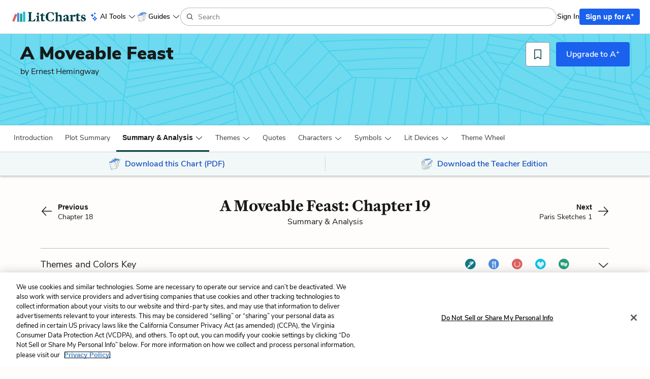

--- FILE ---
content_type: text/javascript
request_url: https://assets.litcharts.com/packs/js/410-ded2663debb09a187347.js
body_size: 43098
content:
/*! For license information please see 410-ded2663debb09a187347.js.LICENSE.txt */
(self.webpackChunklc3=self.webpackChunklc3||[]).push([[410],{54252:function(t){var e;e=function(){return function(t){var e={};function n(r){if(e[r])return e[r].exports;var o=e[r]={i:r,l:!1,exports:{}};return t[r].call(o.exports,o,o.exports,n),o.l=!0,o.exports}return n.m=t,n.c=e,n.i=function(t){return t},n.d=function(t,e,r){n.o(t,e)||Object.defineProperty(t,e,{configurable:!1,enumerable:!0,get:r})},n.n=function(t){var e=t&&t.__esModule?function(){return t.default}:function(){return t};return n.d(e,"a",e),e},n.o=function(t,e){return Object.prototype.hasOwnProperty.call(t,e)},n.p="",n(n.s=43)}([function(t,e,n){var r=n(24);t.exports=function(t,e,n){"__proto__"==e&&r?r(t,e,{configurable:!0,enumerable:!0,value:n,writable:!0}):t[e]=n}},function(t,e){t.exports=function(t){return t}},function(t,e,n){var r=n(15),o=n(1),u=n(21),i=n(25);t.exports=function(t,e){if(null==t)return{};var n=r(i(t),(function(t){return[t]}));return e=o(e),u(t,n,(function(t,n){return e(t,n[0])}))}},function(t,e,n){var r=n(17),o=n(39);t.exports=function(t,e){return t&&r(t,e,o)}},function(t,e){t.exports=function(t){return t}},function(t,e){t.exports=function(t,e){return function(n){return t(e(n))}}},function(t,e){t.exports=function(t){for(var e=-1,n=null==t?0:t.length,r=0,o=[];++e<n;){var u=t[e];u&&(o[r++]=u)}return o}},function(t,e){var n=Array.isArray;t.exports=n},function(t,e){t.exports=function(t){var e=typeof t;return null!=t&&("object"==e||"function"==e)}},function(t,e){t.exports=function(t,e){for(var n=-1,r=null==t?0:t.length,o=Array(r);++n<r;)o[n]=e(t[n],n,t);return o}},function(t,e,n){"use strict";Object.defineProperty(e,"__esModule",{value:!0}),e.parseStyles=e.parseValues=e.parseHexColor=e.parseNumber=e.combine=e.split=void 0;var r=c(n(9)),o=c(n(7)),u=c(n(6)),i=Object.assign||function(t){for(var e=1;e<arguments.length;e++){var n=arguments[e];for(var r in n)Object.prototype.hasOwnProperty.call(n,r)&&(t[r]=n[r])}return t},a=function(t,e){if(Array.isArray(t))return t;if(Symbol.iterator in Object(t))return function(t,e){var n=[],r=!0,o=!1,u=void 0;try{for(var i,a=t[Symbol.iterator]();!(r=(i=a.next()).done)&&(n.push(i.value),!e||n.length!==e);r=!0);}catch(c){o=!0,u=c}finally{try{!r&&a.return&&a.return()}finally{if(o)throw u}}return n}(t,e);throw new TypeError("Invalid attempt to destructure non-iterable instance")};function c(t){return t&&t.__esModule?t:{default:t}}var s=["-moz-outline-radius","-webkit-text-stroke","background","border","border-bottom","border-color","border-left","border-radius","border-right","border-spacing","border-top","border-width","margin","outline","padding"],f=e.split=function(t,e){if(s.indexOf(t)>=0){var n=e.split(" ");return 1===n.length?n[0]:n}return e},l=(e.combine=function(t,e){return(0,o.default)(e)&&s.indexOf(t)>=0?e.join(" "):e},e.parseNumber=function(t){var e=(""+t).match(/^([+-]?(?:\d+|\d*\.\d+))([a-z]*|%)$/)||[],n=a(e,3),r=n[1],o=n[2];return r?{unit:o,value:Number(r)}:void 0}),p=e.parseHexColor=function(t){var e=(""+t).match(/^#([0-9a-f]{3}|[0-9a-f]{6})$/i)||[],n=a(e,2)[1];if(n)return n=3===n.length?(0,r.default)(n,(function(t){return""+t+t})).join(""):n,(0,r.default)(n.match(/.{1,2}/g),(function(t){return parseInt(t,16)}))},h=e.parseValues=function(t,e){if(t===e)return{fixed:t};var n=l(t),r=l(e);if(n&&r){var o=n.unit,u=r.unit;if(o===u||!o||!u)return{unit:o||u,start:n.value,end:r.value}}var i=p(t),a=p(e);return i&&a?{rgb:[i,a]}:void 0};e.parseStyles=function(t,e){var n=[],o=function(o){if(!(o in e))return"break";var a=[].concat(f(o,t[o])),c=[].concat(f(o,e[o]));if(a.length!==c.length)return"break";var s=(0,u.default)((0,r.default)(a,(function(t,e){var n=h(t,c[e]);return n?i({prop:o},n):null})));s.length===a.length&&(n=n.concat(s))};for(var a in t)if("break"===o(a))break;return n}},function(t,e,n){"use strict";Object.defineProperty(e,"__esModule",{value:!0}),e.rgbFloatToHex=e.toString=e.omitEmptyValues=e.appendToKeys=e.calculateObsoleteValues=e.calculateObsoleteFrames=e.addValueToProperty=e.getInterpolator=void 0;var r=p(n(42)),o=p(n(2)),u=p(n(41)),i=p(n(40)),a=p(n(9)),c=p(n(35)),s=p(n(6)),f=function(t,e){if(Array.isArray(t))return t;if(Symbol.iterator in Object(t))return function(t,e){var n=[],r=!0,o=!1,u=void 0;try{for(var i,a=t[Symbol.iterator]();!(r=(i=a.next()).done)&&(n.push(i.value),!e||n.length!==e);r=!0);}catch(c){o=!0,u=c}finally{try{!r&&a.return&&a.return()}finally{if(o)throw u}}return n}(t,e);throw new TypeError("Invalid attempt to destructure non-iterable instance")},l=p(n(14));function p(t){return t&&t.__esModule?t:{default:t}}function h(t,e,n){return e in t?Object.defineProperty(t,e,{value:n,enumerable:!0,configurable:!0,writable:!0}):t[e]=n,t}e.getInterpolator=function(t,e){return function(n,r,o){var u=[n].concat(function(t){if(Array.isArray(t)){for(var e=0,n=Array(t.length);e<t.length;e++)n[e]=t[e];return n}return Array.from(t)}(Array(99)),[r]);return(0,a.default)(u,(function(){var u=(0,l.default)(.01,n,o||0,r,t,e),i=f(u,2);return n=i[0],o=i[1],n}))}},e.addValueToProperty=function(){var t=arguments.length>0&&void 0!==arguments[0]?arguments[0]:{},e=arguments[1],n=arguments[2];return Object.assign(t,h({},e,void 0===t[e]?n:[].concat(t[e],n)))};var g=e.calculateObsoleteFrames=function(t,e){return(0,s.default)((0,a.default)(t,(function(t,n,r){var o=JSON.stringify(t[e]),u=JSON.stringify((r[n-1]||{})[e]);return o===JSON.stringify((r[n+1]||{})[e])&&o===u?n:null})))},d=(e.calculateObsoleteValues=function(t){return(0,r.default)(Object.keys(t[0]),(function(e,n){return Object.assign(e,h({},n,g(Object.values(t),n)))}),{})},e.appendToKeys=function(t,e){return(0,i.default)(t,(function(t,n){return""+n+e}))},e.omitEmptyValues=function(t){return(0,o.default)(t,(function(t){return(0,u.default)(c.default)(t)}))},function(t,e){return t+":"+e+";"});e.toString=function(t){var e=arguments.length>1&&void 0!==arguments[1]?arguments[1]:d;return Object.keys(t).reduce((function(n,r){var o=Object.keys(t[r]).reduce((function(n,o){return""+n+e(o,t[r][o])}),"");return""+n+r+"{"+o+"}"}),"")},e.rgbFloatToHex=function(t){var e=Math.min(255,Math.max(0,t));return("0"+Number(e.toFixed(0)).toString(16)).substr(-2)}},function(t,e){t.exports=function(t){return null==t}},function(t,e,n){var r=n(0),o=n(3),u=n(1);t.exports=function(t,e){var n={};return e=u(e,3),o(t,(function(t,o,u){r(n,o,e(t,o,u))})),n}},function(t,e,n){"use strict";Object.defineProperty(e,"__esModule",{value:!0});var r=[0,0],o=function t(e,n,o,u,i,a){var c=arguments.length>6&&void 0!==arguments[6]?arguments[6]:.01,s=o+(-i*(n-u)+-a*o)*e,f=n+s*e;return t.count+=1,Math.abs(s)<c&&Math.abs(f-u)<c?(r[0]=u,r[1]=0,r):(r[0]=f,r[1]=s,r)};o.count=0,e.default=o},function(t,e){t.exports=function(t,e){for(var n=-1,r=null==t?0:t.length,o=Array(r);++n<r;)o[n]=e(t[n],n,t);return o}},function(t,e,n){var r=n(0),o=n(31),u=Object.prototype.hasOwnProperty;t.exports=function(t,e,n){var i=t[e];u.call(t,e)&&o(i,n)&&(void 0!==n||e in t)||r(t,e,n)}},function(t,e,n){var r=n(23)();t.exports=r},function(t,e){t.exports=function(t,e){return null==t?void 0:t[e]}},function(t,e){var n=Object.prototype.toString;t.exports=function(t){return n.call(t)}},function(t,e,n){var r=n(5)(Object.keys,Object);t.exports=r},function(t,e,n){var r=n(18),o=n(22),u=n(4);t.exports=function(t,e,n){for(var i=-1,a=e.length,c={};++i<a;){var s=e[i],f=r(t,s);n(f,s)&&o(c,u(s,t),f)}return c}},function(t,e,n){var r=n(16),o=n(4),u=n(28),i=n(8),a=n(30);t.exports=function(t,e,n,c){if(!i(t))return t;for(var s=-1,f=(e=o(e,t)).length,l=f-1,p=t;null!=p&&++s<f;){var h=a(e[s]),g=n;if(s!=l){var d=p[h];void 0===(g=c?c(d,h,p):void 0)&&(g=i(d)?d:u(e[s+1])?[]:{})}r(p,h,g),p=p[h]}return t}},function(t,e){t.exports=function(t){return function(e,n,r){for(var o=-1,u=Object(e),i=r(e),a=i.length;a--;){var c=i[t?a:++o];if(!1===n(u[c],c,u))break}return e}}},function(t,e,n){var r=n(26),o=function(){try{var t=r(Object,"defineProperty");return t({},"",{}),t}catch(e){}}();t.exports=o},function(t,e){t.exports=function(t){var e=[];if(null!=t)for(var n in Object(t))e.push(n);return e}},function(t,e){t.exports=function(t,e){return null==t?void 0:t[e]}},function(t,e){var n=Object.prototype.toString;t.exports=function(t){return n.call(t)}},function(t,e){var n=/^(?:0|[1-9]\d*)$/;t.exports=function(t,e){return!!(e=null==e?9007199254740991:e)&&("number"==typeof t||n.test(t))&&t>-1&&t%1==0&&t<e}},function(t,e){t.exports=function(){return!1}},function(t,e){t.exports=function(t){return t}},function(t,e){t.exports=function(t,e){return t===e||t!==t&&e!==e}},function(t,e){t.exports=function(){return!1}},function(t,e,n){var r=n(36),o=n(37);t.exports=function(t){return null!=t&&o(t.length)&&!r(t)}},function(t,e){t.exports=function(){return!1}},function(t,e,n){var r=n(20),o=n(27),u=n(32),i=n(7),a=n(33),c=n(34),s=n(29),f=n(38),l=Object.prototype.hasOwnProperty;t.exports=function(t){if(null==t)return!0;if(a(t)&&(i(t)||"string"==typeof t||"function"==typeof t.splice||c(t)||f(t)||u(t)))return!t.length;var e=o(t);if("[object Map]"==e||"[object Set]"==e)return!t.size;if(s(t))return!r(t).length;for(var n in t)if(l.call(t,n))return!1;return!0}},function(t,e,n){var r=n(19),o=n(8);t.exports=function(t){if(!o(t))return!1;var e=r(t);return"[object Function]"==e||"[object GeneratorFunction]"==e||"[object AsyncFunction]"==e||"[object Proxy]"==e}},function(t,e){t.exports=function(t){return"number"==typeof t&&t>-1&&t%1==0&&t<=9007199254740991}},function(t,e){t.exports=function(){return!1}},function(t,e,n){var r=n(5)(Object.keys,Object);t.exports=r},function(t,e,n){var r=n(0),o=n(3),u=n(1);t.exports=function(t,e){var n={};return e=u(e,3),o(t,(function(t,o,u){r(n,e(t,o,u),t)})),n}},function(t,e){t.exports=function(t){if("function"!=typeof t)throw new TypeError("Expected a function");return function(){var e=arguments;switch(e.length){case 0:return!t.call(this);case 1:return!t.call(this,e[0]);case 2:return!t.call(this,e[0],e[1]);case 3:return!t.call(this,e[0],e[1],e[2])}return!t.apply(this,e)}}},function(t,e){t.exports=function(t,e,n,r){var o=-1,u=null==t?0:t.length;for(r&&u&&(n=t[++o]);++o<u;)n=e(n,t[o],o,t);return n}},function(t,e,n){"use strict";Object.defineProperty(e,"__esModule",{value:!0}),e.toString=e.spring=void 0;var r=c(n(2)),o=c(n(13)),u=c(n(12)),i=n(10),a=n(11);function c(t){return t&&t.__esModule?t:{default:t}}var s={noWobble:{stiffness:170,damping:26},gentle:{stiffness:120,damping:14},wobbly:{stiffness:180,damping:12},stiff:{stiffness:210,damping:20}},f={stiffness:180,damping:12,precision:2},l=e.spring=function(t,e){var n=arguments.length>2&&void 0!==arguments[2]?arguments[2]:{},c={},l=Object.assign({},f,n,s[n.preset]||{}),p=l.stiffness,h=l.damping,g=l.precision,d=(0,a.getInterpolator)(p,h);(0,i.parseStyles)(t,e).forEach((function(t){var e,n,r,o=t.prop,i=t.unit,s=t.start,f=t.end,l=t.rgb,p=t.fixed;if((0,u.default)(s)||(0,u.default)(f))if((0,u.default)(l)){if(!(0,u.default)(p))for(var h=0;h<101;h+=1)c[h]=(0,a.addValueToProperty)(c[h],o,p)}else e=d(l[0][0],l[1][0]),n=d(l[0][1],l[1][1]),r=d(l[0][2],l[1][2]),e.forEach((function(t,u){var i=a.rgbFloatToHex;c[u]=(0,a.addValueToProperty)(c[u],o,"#"+i(e[u])+i(n[u])+i(r[u]))}));else d(s,f).forEach((function(t,e){var n=Number(t.toFixed("px"===i?0:g));n=0!==n&&i?""+n+i:n,c[e]=(0,a.addValueToProperty)(c[e],o,n)}))}));var v=(0,a.calculateObsoleteValues)(c);return c=(0,o.default)(c,(function(t,e){var n=(0,o.default)(t,(function(t,e){return(0,i.combine)(e,t)}));return(0,r.default)(n,(function(t,n){return v[n].indexOf(Number(e))<0}))})),c=(0,a.omitEmptyValues)(c),c=(0,a.appendToKeys)(c,"%")};e.toString=a.toString,e.default=l}])},t.exports=e()},40882:t=>{t.exports=function(t,e,n,r){var o=-1,u=null==t?0:t.length;for(r&&u&&(n=t[++o]);++o<u;)n=e(n,t[o],o,t);return n}},1733:t=>{var e=/[^\x00-\x2f\x3a-\x40\x5b-\x60\x7b-\x7f]+/g;t.exports=function(t){return t.match(e)||[]}},54552:t=>{t.exports=function(t){return function(e){return null==t?void 0:t[e]}}},77556:(t,e,n)=>{var r=n(51873),o=n(34932),u=n(56449),i=n(44394),a=r?r.prototype:void 0,c=a?a.toString:void 0;t.exports=function t(e){if("string"==typeof e)return e;if(u(e))return o(e,t)+"";if(i(e))return c?c.call(e):"";var n=e+"";return"0"==n&&1/e==-1/0?"-0":n}},45539:(t,e,n)=>{var r=n(40882),o=n(50828),u=n(66645),i=RegExp("['\u2019]","g");t.exports=function(t){return function(e){return r(u(o(e).replace(i,"")),t,"")}}},24647:(t,e,n)=>{var r=n(54552)({"\xc0":"A","\xc1":"A","\xc2":"A","\xc3":"A","\xc4":"A","\xc5":"A","\xe0":"a","\xe1":"a","\xe2":"a","\xe3":"a","\xe4":"a","\xe5":"a","\xc7":"C","\xe7":"c","\xd0":"D","\xf0":"d","\xc8":"E","\xc9":"E","\xca":"E","\xcb":"E","\xe8":"e","\xe9":"e","\xea":"e","\xeb":"e","\xcc":"I","\xcd":"I","\xce":"I","\xcf":"I","\xec":"i","\xed":"i","\xee":"i","\xef":"i","\xd1":"N","\xf1":"n","\xd2":"O","\xd3":"O","\xd4":"O","\xd5":"O","\xd6":"O","\xd8":"O","\xf2":"o","\xf3":"o","\xf4":"o","\xf5":"o","\xf6":"o","\xf8":"o","\xd9":"U","\xda":"U","\xdb":"U","\xdc":"U","\xf9":"u","\xfa":"u","\xfb":"u","\xfc":"u","\xdd":"Y","\xfd":"y","\xff":"y","\xc6":"Ae","\xe6":"ae","\xde":"Th","\xfe":"th","\xdf":"ss","\u0100":"A","\u0102":"A","\u0104":"A","\u0101":"a","\u0103":"a","\u0105":"a","\u0106":"C","\u0108":"C","\u010a":"C","\u010c":"C","\u0107":"c","\u0109":"c","\u010b":"c","\u010d":"c","\u010e":"D","\u0110":"D","\u010f":"d","\u0111":"d","\u0112":"E","\u0114":"E","\u0116":"E","\u0118":"E","\u011a":"E","\u0113":"e","\u0115":"e","\u0117":"e","\u0119":"e","\u011b":"e","\u011c":"G","\u011e":"G","\u0120":"G","\u0122":"G","\u011d":"g","\u011f":"g","\u0121":"g","\u0123":"g","\u0124":"H","\u0126":"H","\u0125":"h","\u0127":"h","\u0128":"I","\u012a":"I","\u012c":"I","\u012e":"I","\u0130":"I","\u0129":"i","\u012b":"i","\u012d":"i","\u012f":"i","\u0131":"i","\u0134":"J","\u0135":"j","\u0136":"K","\u0137":"k","\u0138":"k","\u0139":"L","\u013b":"L","\u013d":"L","\u013f":"L","\u0141":"L","\u013a":"l","\u013c":"l","\u013e":"l","\u0140":"l","\u0142":"l","\u0143":"N","\u0145":"N","\u0147":"N","\u014a":"N","\u0144":"n","\u0146":"n","\u0148":"n","\u014b":"n","\u014c":"O","\u014e":"O","\u0150":"O","\u014d":"o","\u014f":"o","\u0151":"o","\u0154":"R","\u0156":"R","\u0158":"R","\u0155":"r","\u0157":"r","\u0159":"r","\u015a":"S","\u015c":"S","\u015e":"S","\u0160":"S","\u015b":"s","\u015d":"s","\u015f":"s","\u0161":"s","\u0162":"T","\u0164":"T","\u0166":"T","\u0163":"t","\u0165":"t","\u0167":"t","\u0168":"U","\u016a":"U","\u016c":"U","\u016e":"U","\u0170":"U","\u0172":"U","\u0169":"u","\u016b":"u","\u016d":"u","\u016f":"u","\u0171":"u","\u0173":"u","\u0174":"W","\u0175":"w","\u0176":"Y","\u0177":"y","\u0178":"Y","\u0179":"Z","\u017b":"Z","\u017d":"Z","\u017a":"z","\u017c":"z","\u017e":"z","\u0132":"IJ","\u0133":"ij","\u0152":"Oe","\u0153":"oe","\u0149":"'n","\u017f":"s"});t.exports=r},45434:t=>{var e=/[a-z][A-Z]|[A-Z]{2}[a-z]|[0-9][a-zA-Z]|[a-zA-Z][0-9]|[^a-zA-Z0-9 ]/;t.exports=function(t){return e.test(t)}},22225:t=>{var e="\\ud800-\\udfff",n="\\u2700-\\u27bf",r="a-z\\xdf-\\xf6\\xf8-\\xff",o="A-Z\\xc0-\\xd6\\xd8-\\xde",u="\\xac\\xb1\\xd7\\xf7\\x00-\\x2f\\x3a-\\x40\\x5b-\\x60\\x7b-\\xbf\\u2000-\\u206f \\t\\x0b\\f\\xa0\\ufeff\\n\\r\\u2028\\u2029\\u1680\\u180e\\u2000\\u2001\\u2002\\u2003\\u2004\\u2005\\u2006\\u2007\\u2008\\u2009\\u200a\\u202f\\u205f\\u3000",i="["+u+"]",a="\\d+",c="["+n+"]",s="["+r+"]",f="[^"+e+u+a+n+r+o+"]",l="(?:\\ud83c[\\udde6-\\uddff]){2}",p="[\\ud800-\\udbff][\\udc00-\\udfff]",h="["+o+"]",g="(?:"+s+"|"+f+")",d="(?:"+h+"|"+f+")",v="(?:['\u2019](?:d|ll|m|re|s|t|ve))?",y="(?:['\u2019](?:D|LL|M|RE|S|T|VE))?",m="(?:[\\u0300-\\u036f\\ufe20-\\ufe2f\\u20d0-\\u20ff]|\\ud83c[\\udffb-\\udfff])?",b="[\\ufe0e\\ufe0f]?",_=b+m+("(?:\\u200d(?:"+["[^"+e+"]",l,p].join("|")+")"+b+m+")*"),S="(?:"+[c,l,p].join("|")+")"+_,w=RegExp([h+"?"+s+"+"+v+"(?="+[i,h,"$"].join("|")+")",d+"+"+y+"(?="+[i,h+g,"$"].join("|")+")",h+"?"+g+"+"+v,h+"+"+y,"\\d*(?:1ST|2ND|3RD|(?![123])\\dTH)(?=\\b|[a-z_])","\\d*(?:1st|2nd|3rd|(?![123])\\dth)(?=\\b|[A-Z_])",a,S].join("|"),"g");t.exports=function(t){return t.match(w)||[]}},50828:(t,e,n)=>{var r=n(24647),o=n(13222),u=/[\xc0-\xd6\xd8-\xf6\xf8-\xff\u0100-\u017f]/g,i=RegExp("[\\u0300-\\u036f\\ufe20-\\ufe2f\\u20d0-\\u20ff]","g");t.exports=function(t){return(t=o(t))&&t.replace(u,r).replace(i,"")}},44394:(t,e,n)=>{var r=n(72552),o=n(40346);t.exports=function(t){return"symbol"==typeof t||o(t)&&"[object Symbol]"==r(t)}},2543:function(t,e,n){var r;t=n.nmd(t),function(){var o,u="Expected a function",i="__lodash_hash_undefined__",a="__lodash_placeholder__",c=16,s=32,f=64,l=128,p=256,h=1/0,g=9007199254740991,d=NaN,v=4294967295,y=[["ary",l],["bind",1],["bindKey",2],["curry",8],["curryRight",c],["flip",512],["partial",s],["partialRight",f],["rearg",p]],m="[object Arguments]",b="[object Array]",_="[object Boolean]",S="[object Date]",w="[object Error]",O="[object Function]",x="[object GeneratorFunction]",j="[object Map]",I="[object Number]",P="[object Object]",C="[object Promise]",k="[object RegExp]",E="[object Set]",R="[object String]",A="[object Symbol]",D="[object WeakMap]",T="[object ArrayBuffer]",M="[object DataView]",F="[object Float32Array]",L="[object Float64Array]",z="[object Int8Array]",$="[object Int16Array]",U="[object Int32Array]",N="[object Uint8Array]",B="[object Uint8ClampedArray]",W="[object Uint16Array]",H="[object Uint32Array]",q=/\b__p \+= '';/g,V=/\b(__p \+=) '' \+/g,G=/(__e\(.*?\)|\b__t\)) \+\n'';/g,K=/&(?:amp|lt|gt|quot|#39);/g,Z=/[&<>"']/g,Y=RegExp(K.source),J=RegExp(Z.source),X=/<%-([\s\S]+?)%>/g,Q=/<%([\s\S]+?)%>/g,tt=/<%=([\s\S]+?)%>/g,et=/\.|\[(?:[^[\]]*|(["'])(?:(?!\1)[^\\]|\\.)*?\1)\]/,nt=/^\w*$/,rt=/[^.[\]]+|\[(?:(-?\d+(?:\.\d+)?)|(["'])((?:(?!\2)[^\\]|\\.)*?)\2)\]|(?=(?:\.|\[\])(?:\.|\[\]|$))/g,ot=/[\\^$.*+?()[\]{}|]/g,ut=RegExp(ot.source),it=/^\s+/,at=/\s/,ct=/\{(?:\n\/\* \[wrapped with .+\] \*\/)?\n?/,st=/\{\n\/\* \[wrapped with (.+)\] \*/,ft=/,? & /,lt=/[^\x00-\x2f\x3a-\x40\x5b-\x60\x7b-\x7f]+/g,pt=/[()=,{}\[\]\/\s]/,ht=/\\(\\)?/g,gt=/\$\{([^\\}]*(?:\\.[^\\}]*)*)\}/g,dt=/\w*$/,vt=/^[-+]0x[0-9a-f]+$/i,yt=/^0b[01]+$/i,mt=/^\[object .+?Constructor\]$/,bt=/^0o[0-7]+$/i,_t=/^(?:0|[1-9]\d*)$/,St=/[\xc0-\xd6\xd8-\xf6\xf8-\xff\u0100-\u017f]/g,wt=/($^)/,Ot=/['\n\r\u2028\u2029\\]/g,xt="\\ud800-\\udfff",jt="\\u0300-\\u036f\\ufe20-\\ufe2f\\u20d0-\\u20ff",It="\\u2700-\\u27bf",Pt="a-z\\xdf-\\xf6\\xf8-\\xff",Ct="A-Z\\xc0-\\xd6\\xd8-\\xde",kt="\\ufe0e\\ufe0f",Et="\\xac\\xb1\\xd7\\xf7\\x00-\\x2f\\x3a-\\x40\\x5b-\\x60\\x7b-\\xbf\\u2000-\\u206f \\t\\x0b\\f\\xa0\\ufeff\\n\\r\\u2028\\u2029\\u1680\\u180e\\u2000\\u2001\\u2002\\u2003\\u2004\\u2005\\u2006\\u2007\\u2008\\u2009\\u200a\\u202f\\u205f\\u3000",Rt="['\u2019]",At="["+xt+"]",Dt="["+Et+"]",Tt="["+jt+"]",Mt="\\d+",Ft="["+It+"]",Lt="["+Pt+"]",zt="[^"+xt+Et+Mt+It+Pt+Ct+"]",$t="\\ud83c[\\udffb-\\udfff]",Ut="[^"+xt+"]",Nt="(?:\\ud83c[\\udde6-\\uddff]){2}",Bt="[\\ud800-\\udbff][\\udc00-\\udfff]",Wt="["+Ct+"]",Ht="\\u200d",qt="(?:"+Lt+"|"+zt+")",Vt="(?:"+Wt+"|"+zt+")",Gt="(?:['\u2019](?:d|ll|m|re|s|t|ve))?",Kt="(?:['\u2019](?:D|LL|M|RE|S|T|VE))?",Zt="(?:"+Tt+"|"+$t+")"+"?",Yt="["+kt+"]?",Jt=Yt+Zt+("(?:"+Ht+"(?:"+[Ut,Nt,Bt].join("|")+")"+Yt+Zt+")*"),Xt="(?:"+[Ft,Nt,Bt].join("|")+")"+Jt,Qt="(?:"+[Ut+Tt+"?",Tt,Nt,Bt,At].join("|")+")",te=RegExp(Rt,"g"),ee=RegExp(Tt,"g"),ne=RegExp($t+"(?="+$t+")|"+Qt+Jt,"g"),re=RegExp([Wt+"?"+Lt+"+"+Gt+"(?="+[Dt,Wt,"$"].join("|")+")",Vt+"+"+Kt+"(?="+[Dt,Wt+qt,"$"].join("|")+")",Wt+"?"+qt+"+"+Gt,Wt+"+"+Kt,"\\d*(?:1ST|2ND|3RD|(?![123])\\dTH)(?=\\b|[a-z_])","\\d*(?:1st|2nd|3rd|(?![123])\\dth)(?=\\b|[A-Z_])",Mt,Xt].join("|"),"g"),oe=RegExp("["+Ht+xt+jt+kt+"]"),ue=/[a-z][A-Z]|[A-Z]{2}[a-z]|[0-9][a-zA-Z]|[a-zA-Z][0-9]|[^a-zA-Z0-9 ]/,ie=["Array","Buffer","DataView","Date","Error","Float32Array","Float64Array","Function","Int8Array","Int16Array","Int32Array","Map","Math","Object","Promise","RegExp","Set","String","Symbol","TypeError","Uint8Array","Uint8ClampedArray","Uint16Array","Uint32Array","WeakMap","_","clearTimeout","isFinite","parseInt","setTimeout"],ae=-1,ce={};ce[F]=ce[L]=ce[z]=ce[$]=ce[U]=ce[N]=ce[B]=ce[W]=ce[H]=!0,ce[m]=ce[b]=ce[T]=ce[_]=ce[M]=ce[S]=ce[w]=ce[O]=ce[j]=ce[I]=ce[P]=ce[k]=ce[E]=ce[R]=ce[D]=!1;var se={};se[m]=se[b]=se[T]=se[M]=se[_]=se[S]=se[F]=se[L]=se[z]=se[$]=se[U]=se[j]=se[I]=se[P]=se[k]=se[E]=se[R]=se[A]=se[N]=se[B]=se[W]=se[H]=!0,se[w]=se[O]=se[D]=!1;var fe={"\\":"\\","'":"'","\n":"n","\r":"r","\u2028":"u2028","\u2029":"u2029"},le=parseFloat,pe=parseInt,he="object"==typeof n.g&&n.g&&n.g.Object===Object&&n.g,ge="object"==typeof self&&self&&self.Object===Object&&self,de=he||ge||Function("return this")(),ve=e&&!e.nodeType&&e,ye=ve&&t&&!t.nodeType&&t,me=ye&&ye.exports===ve,be=me&&he.process,_e=function(){try{var t=ye&&ye.require&&ye.require("util").types;return t||be&&be.binding&&be.binding("util")}catch(e){}}(),Se=_e&&_e.isArrayBuffer,we=_e&&_e.isDate,Oe=_e&&_e.isMap,xe=_e&&_e.isRegExp,je=_e&&_e.isSet,Ie=_e&&_e.isTypedArray;function Pe(t,e,n){switch(n.length){case 0:return t.call(e);case 1:return t.call(e,n[0]);case 2:return t.call(e,n[0],n[1]);case 3:return t.call(e,n[0],n[1],n[2])}return t.apply(e,n)}function Ce(t,e,n,r){for(var o=-1,u=null==t?0:t.length;++o<u;){var i=t[o];e(r,i,n(i),t)}return r}function ke(t,e){for(var n=-1,r=null==t?0:t.length;++n<r&&!1!==e(t[n],n,t););return t}function Ee(t,e){for(var n=null==t?0:t.length;n--&&!1!==e(t[n],n,t););return t}function Re(t,e){for(var n=-1,r=null==t?0:t.length;++n<r;)if(!e(t[n],n,t))return!1;return!0}function Ae(t,e){for(var n=-1,r=null==t?0:t.length,o=0,u=[];++n<r;){var i=t[n];e(i,n,t)&&(u[o++]=i)}return u}function De(t,e){return!!(null==t?0:t.length)&&We(t,e,0)>-1}function Te(t,e,n){for(var r=-1,o=null==t?0:t.length;++r<o;)if(n(e,t[r]))return!0;return!1}function Me(t,e){for(var n=-1,r=null==t?0:t.length,o=Array(r);++n<r;)o[n]=e(t[n],n,t);return o}function Fe(t,e){for(var n=-1,r=e.length,o=t.length;++n<r;)t[o+n]=e[n];return t}function Le(t,e,n,r){var o=-1,u=null==t?0:t.length;for(r&&u&&(n=t[++o]);++o<u;)n=e(n,t[o],o,t);return n}function ze(t,e,n,r){var o=null==t?0:t.length;for(r&&o&&(n=t[--o]);o--;)n=e(n,t[o],o,t);return n}function $e(t,e){for(var n=-1,r=null==t?0:t.length;++n<r;)if(e(t[n],n,t))return!0;return!1}var Ue=Ge("length");function Ne(t,e,n){var r;return n(t,(function(t,n,o){if(e(t,n,o))return r=n,!1})),r}function Be(t,e,n,r){for(var o=t.length,u=n+(r?1:-1);r?u--:++u<o;)if(e(t[u],u,t))return u;return-1}function We(t,e,n){return e===e?function(t,e,n){var r=n-1,o=t.length;for(;++r<o;)if(t[r]===e)return r;return-1}(t,e,n):Be(t,qe,n)}function He(t,e,n,r){for(var o=n-1,u=t.length;++o<u;)if(r(t[o],e))return o;return-1}function qe(t){return t!==t}function Ve(t,e){var n=null==t?0:t.length;return n?Ye(t,e)/n:d}function Ge(t){return function(e){return null==e?o:e[t]}}function Ke(t){return function(e){return null==t?o:t[e]}}function Ze(t,e,n,r,o){return o(t,(function(t,o,u){n=r?(r=!1,t):e(n,t,o,u)})),n}function Ye(t,e){for(var n,r=-1,u=t.length;++r<u;){var i=e(t[r]);i!==o&&(n=n===o?i:n+i)}return n}function Je(t,e){for(var n=-1,r=Array(t);++n<t;)r[n]=e(n);return r}function Xe(t){return t?t.slice(0,vn(t)+1).replace(it,""):t}function Qe(t){return function(e){return t(e)}}function tn(t,e){return Me(e,(function(e){return t[e]}))}function en(t,e){return t.has(e)}function nn(t,e){for(var n=-1,r=t.length;++n<r&&We(e,t[n],0)>-1;);return n}function rn(t,e){for(var n=t.length;n--&&We(e,t[n],0)>-1;);return n}var on=Ke({"\xc0":"A","\xc1":"A","\xc2":"A","\xc3":"A","\xc4":"A","\xc5":"A","\xe0":"a","\xe1":"a","\xe2":"a","\xe3":"a","\xe4":"a","\xe5":"a","\xc7":"C","\xe7":"c","\xd0":"D","\xf0":"d","\xc8":"E","\xc9":"E","\xca":"E","\xcb":"E","\xe8":"e","\xe9":"e","\xea":"e","\xeb":"e","\xcc":"I","\xcd":"I","\xce":"I","\xcf":"I","\xec":"i","\xed":"i","\xee":"i","\xef":"i","\xd1":"N","\xf1":"n","\xd2":"O","\xd3":"O","\xd4":"O","\xd5":"O","\xd6":"O","\xd8":"O","\xf2":"o","\xf3":"o","\xf4":"o","\xf5":"o","\xf6":"o","\xf8":"o","\xd9":"U","\xda":"U","\xdb":"U","\xdc":"U","\xf9":"u","\xfa":"u","\xfb":"u","\xfc":"u","\xdd":"Y","\xfd":"y","\xff":"y","\xc6":"Ae","\xe6":"ae","\xde":"Th","\xfe":"th","\xdf":"ss","\u0100":"A","\u0102":"A","\u0104":"A","\u0101":"a","\u0103":"a","\u0105":"a","\u0106":"C","\u0108":"C","\u010a":"C","\u010c":"C","\u0107":"c","\u0109":"c","\u010b":"c","\u010d":"c","\u010e":"D","\u0110":"D","\u010f":"d","\u0111":"d","\u0112":"E","\u0114":"E","\u0116":"E","\u0118":"E","\u011a":"E","\u0113":"e","\u0115":"e","\u0117":"e","\u0119":"e","\u011b":"e","\u011c":"G","\u011e":"G","\u0120":"G","\u0122":"G","\u011d":"g","\u011f":"g","\u0121":"g","\u0123":"g","\u0124":"H","\u0126":"H","\u0125":"h","\u0127":"h","\u0128":"I","\u012a":"I","\u012c":"I","\u012e":"I","\u0130":"I","\u0129":"i","\u012b":"i","\u012d":"i","\u012f":"i","\u0131":"i","\u0134":"J","\u0135":"j","\u0136":"K","\u0137":"k","\u0138":"k","\u0139":"L","\u013b":"L","\u013d":"L","\u013f":"L","\u0141":"L","\u013a":"l","\u013c":"l","\u013e":"l","\u0140":"l","\u0142":"l","\u0143":"N","\u0145":"N","\u0147":"N","\u014a":"N","\u0144":"n","\u0146":"n","\u0148":"n","\u014b":"n","\u014c":"O","\u014e":"O","\u0150":"O","\u014d":"o","\u014f":"o","\u0151":"o","\u0154":"R","\u0156":"R","\u0158":"R","\u0155":"r","\u0157":"r","\u0159":"r","\u015a":"S","\u015c":"S","\u015e":"S","\u0160":"S","\u015b":"s","\u015d":"s","\u015f":"s","\u0161":"s","\u0162":"T","\u0164":"T","\u0166":"T","\u0163":"t","\u0165":"t","\u0167":"t","\u0168":"U","\u016a":"U","\u016c":"U","\u016e":"U","\u0170":"U","\u0172":"U","\u0169":"u","\u016b":"u","\u016d":"u","\u016f":"u","\u0171":"u","\u0173":"u","\u0174":"W","\u0175":"w","\u0176":"Y","\u0177":"y","\u0178":"Y","\u0179":"Z","\u017b":"Z","\u017d":"Z","\u017a":"z","\u017c":"z","\u017e":"z","\u0132":"IJ","\u0133":"ij","\u0152":"Oe","\u0153":"oe","\u0149":"'n","\u017f":"s"}),un=Ke({"&":"&amp;","<":"&lt;",">":"&gt;",'"':"&quot;","'":"&#39;"});function an(t){return"\\"+fe[t]}function cn(t){return oe.test(t)}function sn(t){var e=-1,n=Array(t.size);return t.forEach((function(t,r){n[++e]=[r,t]})),n}function fn(t,e){return function(n){return t(e(n))}}function ln(t,e){for(var n=-1,r=t.length,o=0,u=[];++n<r;){var i=t[n];i!==e&&i!==a||(t[n]=a,u[o++]=n)}return u}function pn(t){var e=-1,n=Array(t.size);return t.forEach((function(t){n[++e]=t})),n}function hn(t){var e=-1,n=Array(t.size);return t.forEach((function(t){n[++e]=[t,t]})),n}function gn(t){return cn(t)?function(t){var e=ne.lastIndex=0;for(;ne.test(t);)++e;return e}(t):Ue(t)}function dn(t){return cn(t)?function(t){return t.match(ne)||[]}(t):function(t){return t.split("")}(t)}function vn(t){for(var e=t.length;e--&&at.test(t.charAt(e)););return e}var yn=Ke({"&amp;":"&","&lt;":"<","&gt;":">","&quot;":'"',"&#39;":"'"});var mn=function t(e){var n,r=(e=null==e?de:mn.defaults(de.Object(),e,mn.pick(de,ie))).Array,at=e.Date,xt=e.Error,jt=e.Function,It=e.Math,Pt=e.Object,Ct=e.RegExp,kt=e.String,Et=e.TypeError,Rt=r.prototype,At=jt.prototype,Dt=Pt.prototype,Tt=e["__core-js_shared__"],Mt=At.toString,Ft=Dt.hasOwnProperty,Lt=0,zt=(n=/[^.]+$/.exec(Tt&&Tt.keys&&Tt.keys.IE_PROTO||""))?"Symbol(src)_1."+n:"",$t=Dt.toString,Ut=Mt.call(Pt),Nt=de._,Bt=Ct("^"+Mt.call(Ft).replace(ot,"\\$&").replace(/hasOwnProperty|(function).*?(?=\\\()| for .+?(?=\\\])/g,"$1.*?")+"$"),Wt=me?e.Buffer:o,Ht=e.Symbol,qt=e.Uint8Array,Vt=Wt?Wt.allocUnsafe:o,Gt=fn(Pt.getPrototypeOf,Pt),Kt=Pt.create,Zt=Dt.propertyIsEnumerable,Yt=Rt.splice,Jt=Ht?Ht.isConcatSpreadable:o,Xt=Ht?Ht.iterator:o,Qt=Ht?Ht.toStringTag:o,ne=function(){try{var t=hu(Pt,"defineProperty");return t({},"",{}),t}catch(e){}}(),oe=e.clearTimeout!==de.clearTimeout&&e.clearTimeout,fe=at&&at.now!==de.Date.now&&at.now,he=e.setTimeout!==de.setTimeout&&e.setTimeout,ge=It.ceil,ve=It.floor,ye=Pt.getOwnPropertySymbols,be=Wt?Wt.isBuffer:o,_e=e.isFinite,Ue=Rt.join,Ke=fn(Pt.keys,Pt),bn=It.max,_n=It.min,Sn=at.now,wn=e.parseInt,On=It.random,xn=Rt.reverse,jn=hu(e,"DataView"),In=hu(e,"Map"),Pn=hu(e,"Promise"),Cn=hu(e,"Set"),kn=hu(e,"WeakMap"),En=hu(Pt,"create"),Rn=kn&&new kn,An={},Dn=$u(jn),Tn=$u(In),Mn=$u(Pn),Fn=$u(Cn),Ln=$u(kn),zn=Ht?Ht.prototype:o,$n=zn?zn.valueOf:o,Un=zn?zn.toString:o;function Nn(t){if(na(t)&&!qi(t)&&!(t instanceof qn)){if(t instanceof Hn)return t;if(Ft.call(t,"__wrapped__"))return Uu(t)}return new Hn(t)}var Bn=function(){function t(){}return function(e){if(!ea(e))return{};if(Kt)return Kt(e);t.prototype=e;var n=new t;return t.prototype=o,n}}();function Wn(){}function Hn(t,e){this.__wrapped__=t,this.__actions__=[],this.__chain__=!!e,this.__index__=0,this.__values__=o}function qn(t){this.__wrapped__=t,this.__actions__=[],this.__dir__=1,this.__filtered__=!1,this.__iteratees__=[],this.__takeCount__=v,this.__views__=[]}function Vn(t){var e=-1,n=null==t?0:t.length;for(this.clear();++e<n;){var r=t[e];this.set(r[0],r[1])}}function Gn(t){var e=-1,n=null==t?0:t.length;for(this.clear();++e<n;){var r=t[e];this.set(r[0],r[1])}}function Kn(t){var e=-1,n=null==t?0:t.length;for(this.clear();++e<n;){var r=t[e];this.set(r[0],r[1])}}function Zn(t){var e=-1,n=null==t?0:t.length;for(this.__data__=new Kn;++e<n;)this.add(t[e])}function Yn(t){var e=this.__data__=new Gn(t);this.size=e.size}function Jn(t,e){var n=qi(t),r=!n&&Hi(t),o=!n&&!r&&Zi(t),u=!n&&!r&&!o&&fa(t),i=n||r||o||u,a=i?Je(t.length,kt):[],c=a.length;for(var s in t)!e&&!Ft.call(t,s)||i&&("length"==s||o&&("offset"==s||"parent"==s)||u&&("buffer"==s||"byteLength"==s||"byteOffset"==s)||_u(s,c))||a.push(s);return a}function Xn(t){var e=t.length;return e?t[Zr(0,e-1)]:o}function Qn(t,e){return Fu(Ro(t),cr(e,0,t.length))}function tr(t){return Fu(Ro(t))}function er(t,e,n){(n!==o&&!Ni(t[e],n)||n===o&&!(e in t))&&ir(t,e,n)}function nr(t,e,n){var r=t[e];Ft.call(t,e)&&Ni(r,n)&&(n!==o||e in t)||ir(t,e,n)}function rr(t,e){for(var n=t.length;n--;)if(Ni(t[n][0],e))return n;return-1}function or(t,e,n,r){return hr(t,(function(t,o,u){e(r,t,n(t),u)})),r}function ur(t,e){return t&&Ao(e,Aa(e),t)}function ir(t,e,n){"__proto__"==e&&ne?ne(t,e,{configurable:!0,enumerable:!0,value:n,writable:!0}):t[e]=n}function ar(t,e){for(var n=-1,u=e.length,i=r(u),a=null==t;++n<u;)i[n]=a?o:Pa(t,e[n]);return i}function cr(t,e,n){return t===t&&(n!==o&&(t=t<=n?t:n),e!==o&&(t=t>=e?t:e)),t}function sr(t,e,n,r,u,i){var a,c=1&e,s=2&e,f=4&e;if(n&&(a=u?n(t,r,u,i):n(t)),a!==o)return a;if(!ea(t))return t;var l=qi(t);if(l){if(a=function(t){var e=t.length,n=new t.constructor(e);e&&"string"==typeof t[0]&&Ft.call(t,"index")&&(n.index=t.index,n.input=t.input);return n}(t),!c)return Ro(t,a)}else{var p=vu(t),h=p==O||p==x;if(Zi(t))return jo(t,c);if(p==P||p==m||h&&!u){if(a=s||h?{}:mu(t),!c)return s?function(t,e){return Ao(t,du(t),e)}(t,function(t,e){return t&&Ao(e,Da(e),t)}(a,t)):function(t,e){return Ao(t,gu(t),e)}(t,ur(a,t))}else{if(!se[p])return u?t:{};a=function(t,e,n){var r=t.constructor;switch(e){case T:return Io(t);case _:case S:return new r(+t);case M:return function(t,e){var n=e?Io(t.buffer):t.buffer;return new t.constructor(n,t.byteOffset,t.byteLength)}(t,n);case F:case L:case z:case $:case U:case N:case B:case W:case H:return Po(t,n);case j:return new r;case I:case R:return new r(t);case k:return function(t){var e=new t.constructor(t.source,dt.exec(t));return e.lastIndex=t.lastIndex,e}(t);case E:return new r;case A:return o=t,$n?Pt($n.call(o)):{}}var o}(t,p,c)}}i||(i=new Yn);var g=i.get(t);if(g)return g;i.set(t,a),aa(t)?t.forEach((function(r){a.add(sr(r,e,n,r,t,i))})):ra(t)&&t.forEach((function(r,o){a.set(o,sr(r,e,n,o,t,i))}));var d=l?o:(f?s?iu:uu:s?Da:Aa)(t);return ke(d||t,(function(r,o){d&&(r=t[o=r]),nr(a,o,sr(r,e,n,o,t,i))})),a}function fr(t,e,n){var r=n.length;if(null==t)return!r;for(t=Pt(t);r--;){var u=n[r],i=e[u],a=t[u];if(a===o&&!(u in t)||!i(a))return!1}return!0}function lr(t,e,n){if("function"!=typeof t)throw new Et(u);return Au((function(){t.apply(o,n)}),e)}function pr(t,e,n,r){var o=-1,u=De,i=!0,a=t.length,c=[],s=e.length;if(!a)return c;n&&(e=Me(e,Qe(n))),r?(u=Te,i=!1):e.length>=200&&(u=en,i=!1,e=new Zn(e));t:for(;++o<a;){var f=t[o],l=null==n?f:n(f);if(f=r||0!==f?f:0,i&&l===l){for(var p=s;p--;)if(e[p]===l)continue t;c.push(f)}else u(e,l,r)||c.push(f)}return c}Nn.templateSettings={escape:X,evaluate:Q,interpolate:tt,variable:"",imports:{_:Nn}},Nn.prototype=Wn.prototype,Nn.prototype.constructor=Nn,Hn.prototype=Bn(Wn.prototype),Hn.prototype.constructor=Hn,qn.prototype=Bn(Wn.prototype),qn.prototype.constructor=qn,Vn.prototype.clear=function(){this.__data__=En?En(null):{},this.size=0},Vn.prototype.delete=function(t){var e=this.has(t)&&delete this.__data__[t];return this.size-=e?1:0,e},Vn.prototype.get=function(t){var e=this.__data__;if(En){var n=e[t];return n===i?o:n}return Ft.call(e,t)?e[t]:o},Vn.prototype.has=function(t){var e=this.__data__;return En?e[t]!==o:Ft.call(e,t)},Vn.prototype.set=function(t,e){var n=this.__data__;return this.size+=this.has(t)?0:1,n[t]=En&&e===o?i:e,this},Gn.prototype.clear=function(){this.__data__=[],this.size=0},Gn.prototype.delete=function(t){var e=this.__data__,n=rr(e,t);return!(n<0)&&(n==e.length-1?e.pop():Yt.call(e,n,1),--this.size,!0)},Gn.prototype.get=function(t){var e=this.__data__,n=rr(e,t);return n<0?o:e[n][1]},Gn.prototype.has=function(t){return rr(this.__data__,t)>-1},Gn.prototype.set=function(t,e){var n=this.__data__,r=rr(n,t);return r<0?(++this.size,n.push([t,e])):n[r][1]=e,this},Kn.prototype.clear=function(){this.size=0,this.__data__={hash:new Vn,map:new(In||Gn),string:new Vn}},Kn.prototype.delete=function(t){var e=lu(this,t).delete(t);return this.size-=e?1:0,e},Kn.prototype.get=function(t){return lu(this,t).get(t)},Kn.prototype.has=function(t){return lu(this,t).has(t)},Kn.prototype.set=function(t,e){var n=lu(this,t),r=n.size;return n.set(t,e),this.size+=n.size==r?0:1,this},Zn.prototype.add=Zn.prototype.push=function(t){return this.__data__.set(t,i),this},Zn.prototype.has=function(t){return this.__data__.has(t)},Yn.prototype.clear=function(){this.__data__=new Gn,this.size=0},Yn.prototype.delete=function(t){var e=this.__data__,n=e.delete(t);return this.size=e.size,n},Yn.prototype.get=function(t){return this.__data__.get(t)},Yn.prototype.has=function(t){return this.__data__.has(t)},Yn.prototype.set=function(t,e){var n=this.__data__;if(n instanceof Gn){var r=n.__data__;if(!In||r.length<199)return r.push([t,e]),this.size=++n.size,this;n=this.__data__=new Kn(r)}return n.set(t,e),this.size=n.size,this};var hr=Mo(Sr),gr=Mo(wr,!0);function dr(t,e){var n=!0;return hr(t,(function(t,r,o){return n=!!e(t,r,o)})),n}function vr(t,e,n){for(var r=-1,u=t.length;++r<u;){var i=t[r],a=e(i);if(null!=a&&(c===o?a===a&&!sa(a):n(a,c)))var c=a,s=i}return s}function yr(t,e){var n=[];return hr(t,(function(t,r,o){e(t,r,o)&&n.push(t)})),n}function mr(t,e,n,r,o){var u=-1,i=t.length;for(n||(n=bu),o||(o=[]);++u<i;){var a=t[u];e>0&&n(a)?e>1?mr(a,e-1,n,r,o):Fe(o,a):r||(o[o.length]=a)}return o}var br=Fo(),_r=Fo(!0);function Sr(t,e){return t&&br(t,e,Aa)}function wr(t,e){return t&&_r(t,e,Aa)}function Or(t,e){return Ae(e,(function(e){return Xi(t[e])}))}function xr(t,e){for(var n=0,r=(e=So(e,t)).length;null!=t&&n<r;)t=t[zu(e[n++])];return n&&n==r?t:o}function jr(t,e,n){var r=e(t);return qi(t)?r:Fe(r,n(t))}function Ir(t){return null==t?t===o?"[object Undefined]":"[object Null]":Qt&&Qt in Pt(t)?function(t){var e=Ft.call(t,Qt),n=t[Qt];try{t[Qt]=o;var r=!0}catch(i){}var u=$t.call(t);r&&(e?t[Qt]=n:delete t[Qt]);return u}(t):function(t){return $t.call(t)}(t)}function Pr(t,e){return t>e}function Cr(t,e){return null!=t&&Ft.call(t,e)}function kr(t,e){return null!=t&&e in Pt(t)}function Er(t,e,n){for(var u=n?Te:De,i=t[0].length,a=t.length,c=a,s=r(a),f=1/0,l=[];c--;){var p=t[c];c&&e&&(p=Me(p,Qe(e))),f=_n(p.length,f),s[c]=!n&&(e||i>=120&&p.length>=120)?new Zn(c&&p):o}p=t[0];var h=-1,g=s[0];t:for(;++h<i&&l.length<f;){var d=p[h],v=e?e(d):d;if(d=n||0!==d?d:0,!(g?en(g,v):u(l,v,n))){for(c=a;--c;){var y=s[c];if(!(y?en(y,v):u(t[c],v,n)))continue t}g&&g.push(v),l.push(d)}}return l}function Rr(t,e,n){var r=null==(t=ku(t,e=So(e,t)))?t:t[zu(Ju(e))];return null==r?o:Pe(r,t,n)}function Ar(t){return na(t)&&Ir(t)==m}function Dr(t,e,n,r,u){return t===e||(null==t||null==e||!na(t)&&!na(e)?t!==t&&e!==e:function(t,e,n,r,u,i){var a=qi(t),c=qi(e),s=a?b:vu(t),f=c?b:vu(e),l=(s=s==m?P:s)==P,p=(f=f==m?P:f)==P,h=s==f;if(h&&Zi(t)){if(!Zi(e))return!1;a=!0,l=!1}if(h&&!l)return i||(i=new Yn),a||fa(t)?ru(t,e,n,r,u,i):function(t,e,n,r,o,u,i){switch(n){case M:if(t.byteLength!=e.byteLength||t.byteOffset!=e.byteOffset)return!1;t=t.buffer,e=e.buffer;case T:return!(t.byteLength!=e.byteLength||!u(new qt(t),new qt(e)));case _:case S:case I:return Ni(+t,+e);case w:return t.name==e.name&&t.message==e.message;case k:case R:return t==e+"";case j:var a=sn;case E:var c=1&r;if(a||(a=pn),t.size!=e.size&&!c)return!1;var s=i.get(t);if(s)return s==e;r|=2,i.set(t,e);var f=ru(a(t),a(e),r,o,u,i);return i.delete(t),f;case A:if($n)return $n.call(t)==$n.call(e)}return!1}(t,e,s,n,r,u,i);if(!(1&n)){var g=l&&Ft.call(t,"__wrapped__"),d=p&&Ft.call(e,"__wrapped__");if(g||d){var v=g?t.value():t,y=d?e.value():e;return i||(i=new Yn),u(v,y,n,r,i)}}if(!h)return!1;return i||(i=new Yn),function(t,e,n,r,u,i){var a=1&n,c=uu(t),s=c.length,f=uu(e),l=f.length;if(s!=l&&!a)return!1;var p=s;for(;p--;){var h=c[p];if(!(a?h in e:Ft.call(e,h)))return!1}var g=i.get(t),d=i.get(e);if(g&&d)return g==e&&d==t;var v=!0;i.set(t,e),i.set(e,t);var y=a;for(;++p<s;){var m=t[h=c[p]],b=e[h];if(r)var _=a?r(b,m,h,e,t,i):r(m,b,h,t,e,i);if(!(_===o?m===b||u(m,b,n,r,i):_)){v=!1;break}y||(y="constructor"==h)}if(v&&!y){var S=t.constructor,w=e.constructor;S==w||!("constructor"in t)||!("constructor"in e)||"function"==typeof S&&S instanceof S&&"function"==typeof w&&w instanceof w||(v=!1)}return i.delete(t),i.delete(e),v}(t,e,n,r,u,i)}(t,e,n,r,Dr,u))}function Tr(t,e,n,r){var u=n.length,i=u,a=!r;if(null==t)return!i;for(t=Pt(t);u--;){var c=n[u];if(a&&c[2]?c[1]!==t[c[0]]:!(c[0]in t))return!1}for(;++u<i;){var s=(c=n[u])[0],f=t[s],l=c[1];if(a&&c[2]){if(f===o&&!(s in t))return!1}else{var p=new Yn;if(r)var h=r(f,l,s,t,e,p);if(!(h===o?Dr(l,f,3,r,p):h))return!1}}return!0}function Mr(t){return!(!ea(t)||(e=t,zt&&zt in e))&&(Xi(t)?Bt:mt).test($u(t));var e}function Fr(t){return"function"==typeof t?t:null==t?oc:"object"==typeof t?qi(t)?Br(t[0],t[1]):Nr(t):hc(t)}function Lr(t){if(!ju(t))return Ke(t);var e=[];for(var n in Pt(t))Ft.call(t,n)&&"constructor"!=n&&e.push(n);return e}function zr(t){if(!ea(t))return function(t){var e=[];if(null!=t)for(var n in Pt(t))e.push(n);return e}(t);var e=ju(t),n=[];for(var r in t)("constructor"!=r||!e&&Ft.call(t,r))&&n.push(r);return n}function $r(t,e){return t<e}function Ur(t,e){var n=-1,o=Gi(t)?r(t.length):[];return hr(t,(function(t,r,u){o[++n]=e(t,r,u)})),o}function Nr(t){var e=pu(t);return 1==e.length&&e[0][2]?Pu(e[0][0],e[0][1]):function(n){return n===t||Tr(n,t,e)}}function Br(t,e){return wu(t)&&Iu(e)?Pu(zu(t),e):function(n){var r=Pa(n,t);return r===o&&r===e?Ca(n,t):Dr(e,r,3)}}function Wr(t,e,n,r,u){t!==e&&br(e,(function(i,a){if(u||(u=new Yn),ea(i))!function(t,e,n,r,u,i,a){var c=Eu(t,n),s=Eu(e,n),f=a.get(s);if(f)return void er(t,n,f);var l=i?i(c,s,n+"",t,e,a):o,p=l===o;if(p){var h=qi(s),g=!h&&Zi(s),d=!h&&!g&&fa(s);l=s,h||g||d?qi(c)?l=c:Ki(c)?l=Ro(c):g?(p=!1,l=jo(s,!0)):d?(p=!1,l=Po(s,!0)):l=[]:ua(s)||Hi(s)?(l=c,Hi(c)?l=ma(c):ea(c)&&!Xi(c)||(l=mu(s))):p=!1}p&&(a.set(s,l),u(l,s,r,i,a),a.delete(s));er(t,n,l)}(t,e,a,n,Wr,r,u);else{var c=r?r(Eu(t,a),i,a+"",t,e,u):o;c===o&&(c=i),er(t,a,c)}}),Da)}function Hr(t,e){var n=t.length;if(n)return _u(e+=e<0?n:0,n)?t[e]:o}function qr(t,e,n){e=e.length?Me(e,(function(t){return qi(t)?function(e){return xr(e,1===t.length?t[0]:t)}:t})):[oc];var r=-1;e=Me(e,Qe(fu()));var o=Ur(t,(function(t,n,o){var u=Me(e,(function(e){return e(t)}));return{criteria:u,index:++r,value:t}}));return function(t,e){var n=t.length;for(t.sort(e);n--;)t[n]=t[n].value;return t}(o,(function(t,e){return function(t,e,n){var r=-1,o=t.criteria,u=e.criteria,i=o.length,a=n.length;for(;++r<i;){var c=Co(o[r],u[r]);if(c)return r>=a?c:c*("desc"==n[r]?-1:1)}return t.index-e.index}(t,e,n)}))}function Vr(t,e,n){for(var r=-1,o=e.length,u={};++r<o;){var i=e[r],a=xr(t,i);n(a,i)&&to(u,So(i,t),a)}return u}function Gr(t,e,n,r){var o=r?He:We,u=-1,i=e.length,a=t;for(t===e&&(e=Ro(e)),n&&(a=Me(t,Qe(n)));++u<i;)for(var c=0,s=e[u],f=n?n(s):s;(c=o(a,f,c,r))>-1;)a!==t&&Yt.call(a,c,1),Yt.call(t,c,1);return t}function Kr(t,e){for(var n=t?e.length:0,r=n-1;n--;){var o=e[n];if(n==r||o!==u){var u=o;_u(o)?Yt.call(t,o,1):po(t,o)}}return t}function Zr(t,e){return t+ve(On()*(e-t+1))}function Yr(t,e){var n="";if(!t||e<1||e>g)return n;do{e%2&&(n+=t),(e=ve(e/2))&&(t+=t)}while(e);return n}function Jr(t,e){return Du(Cu(t,e,oc),t+"")}function Xr(t){return Xn(Na(t))}function Qr(t,e){var n=Na(t);return Fu(n,cr(e,0,n.length))}function to(t,e,n,r){if(!ea(t))return t;for(var u=-1,i=(e=So(e,t)).length,a=i-1,c=t;null!=c&&++u<i;){var s=zu(e[u]),f=n;if("__proto__"===s||"constructor"===s||"prototype"===s)return t;if(u!=a){var l=c[s];(f=r?r(l,s,c):o)===o&&(f=ea(l)?l:_u(e[u+1])?[]:{})}nr(c,s,f),c=c[s]}return t}var eo=Rn?function(t,e){return Rn.set(t,e),t}:oc,no=ne?function(t,e){return ne(t,"toString",{configurable:!0,enumerable:!1,value:ec(e),writable:!0})}:oc;function ro(t){return Fu(Na(t))}function oo(t,e,n){var o=-1,u=t.length;e<0&&(e=-e>u?0:u+e),(n=n>u?u:n)<0&&(n+=u),u=e>n?0:n-e>>>0,e>>>=0;for(var i=r(u);++o<u;)i[o]=t[o+e];return i}function uo(t,e){var n;return hr(t,(function(t,r,o){return!(n=e(t,r,o))})),!!n}function io(t,e,n){var r=0,o=null==t?r:t.length;if("number"==typeof e&&e===e&&o<=2147483647){for(;r<o;){var u=r+o>>>1,i=t[u];null!==i&&!sa(i)&&(n?i<=e:i<e)?r=u+1:o=u}return o}return ao(t,e,oc,n)}function ao(t,e,n,r){var u=0,i=null==t?0:t.length;if(0===i)return 0;for(var a=(e=n(e))!==e,c=null===e,s=sa(e),f=e===o;u<i;){var l=ve((u+i)/2),p=n(t[l]),h=p!==o,g=null===p,d=p===p,v=sa(p);if(a)var y=r||d;else y=f?d&&(r||h):c?d&&h&&(r||!g):s?d&&h&&!g&&(r||!v):!g&&!v&&(r?p<=e:p<e);y?u=l+1:i=l}return _n(i,4294967294)}function co(t,e){for(var n=-1,r=t.length,o=0,u=[];++n<r;){var i=t[n],a=e?e(i):i;if(!n||!Ni(a,c)){var c=a;u[o++]=0===i?0:i}}return u}function so(t){return"number"==typeof t?t:sa(t)?d:+t}function fo(t){if("string"==typeof t)return t;if(qi(t))return Me(t,fo)+"";if(sa(t))return Un?Un.call(t):"";var e=t+"";return"0"==e&&1/t==-1/0?"-0":e}function lo(t,e,n){var r=-1,o=De,u=t.length,i=!0,a=[],c=a;if(n)i=!1,o=Te;else if(u>=200){var s=e?null:Jo(t);if(s)return pn(s);i=!1,o=en,c=new Zn}else c=e?[]:a;t:for(;++r<u;){var f=t[r],l=e?e(f):f;if(f=n||0!==f?f:0,i&&l===l){for(var p=c.length;p--;)if(c[p]===l)continue t;e&&c.push(l),a.push(f)}else o(c,l,n)||(c!==a&&c.push(l),a.push(f))}return a}function po(t,e){var n=-1,r=(e=So(e,t)).length;if(!r)return!0;for(var o=null==t||"object"!==typeof t&&"function"!==typeof t;++n<r;){var u=e[n];if("string"===typeof u){if("__proto__"===u&&!Ft.call(t,"__proto__"))return!1;if("constructor"===u&&n+1<r&&"string"===typeof e[n+1]&&"prototype"===e[n+1]){if(o&&0===n)continue;return!1}}}var i=ku(t,e);return null==i||delete i[zu(Ju(e))]}function ho(t,e,n,r){return to(t,e,n(xr(t,e)),r)}function go(t,e,n,r){for(var o=t.length,u=r?o:-1;(r?u--:++u<o)&&e(t[u],u,t););return n?oo(t,r?0:u,r?u+1:o):oo(t,r?u+1:0,r?o:u)}function vo(t,e){var n=t;return n instanceof qn&&(n=n.value()),Le(e,(function(t,e){return e.func.apply(e.thisArg,Fe([t],e.args))}),n)}function yo(t,e,n){var o=t.length;if(o<2)return o?lo(t[0]):[];for(var u=-1,i=r(o);++u<o;)for(var a=t[u],c=-1;++c<o;)c!=u&&(i[u]=pr(i[u]||a,t[c],e,n));return lo(mr(i,1),e,n)}function mo(t,e,n){for(var r=-1,u=t.length,i=e.length,a={};++r<u;){var c=r<i?e[r]:o;n(a,t[r],c)}return a}function bo(t){return Ki(t)?t:[]}function _o(t){return"function"==typeof t?t:oc}function So(t,e){return qi(t)?t:wu(t,e)?[t]:Lu(ba(t))}var wo=Jr;function Oo(t,e,n){var r=t.length;return n=n===o?r:n,!e&&n>=r?t:oo(t,e,n)}var xo=oe||function(t){return de.clearTimeout(t)};function jo(t,e){if(e)return t.slice();var n=t.length,r=Vt?Vt(n):new t.constructor(n);return t.copy(r),r}function Io(t){var e=new t.constructor(t.byteLength);return new qt(e).set(new qt(t)),e}function Po(t,e){var n=e?Io(t.buffer):t.buffer;return new t.constructor(n,t.byteOffset,t.length)}function Co(t,e){if(t!==e){var n=t!==o,r=null===t,u=t===t,i=sa(t),a=e!==o,c=null===e,s=e===e,f=sa(e);if(!c&&!f&&!i&&t>e||i&&a&&s&&!c&&!f||r&&a&&s||!n&&s||!u)return 1;if(!r&&!i&&!f&&t<e||f&&n&&u&&!r&&!i||c&&n&&u||!a&&u||!s)return-1}return 0}function ko(t,e,n,o){for(var u=-1,i=t.length,a=n.length,c=-1,s=e.length,f=bn(i-a,0),l=r(s+f),p=!o;++c<s;)l[c]=e[c];for(;++u<a;)(p||u<i)&&(l[n[u]]=t[u]);for(;f--;)l[c++]=t[u++];return l}function Eo(t,e,n,o){for(var u=-1,i=t.length,a=-1,c=n.length,s=-1,f=e.length,l=bn(i-c,0),p=r(l+f),h=!o;++u<l;)p[u]=t[u];for(var g=u;++s<f;)p[g+s]=e[s];for(;++a<c;)(h||u<i)&&(p[g+n[a]]=t[u++]);return p}function Ro(t,e){var n=-1,o=t.length;for(e||(e=r(o));++n<o;)e[n]=t[n];return e}function Ao(t,e,n,r){var u=!n;n||(n={});for(var i=-1,a=e.length;++i<a;){var c=e[i],s=r?r(n[c],t[c],c,n,t):o;s===o&&(s=t[c]),u?ir(n,c,s):nr(n,c,s)}return n}function Do(t,e){return function(n,r){var o=qi(n)?Ce:or,u=e?e():{};return o(n,t,fu(r,2),u)}}function To(t){return Jr((function(e,n){var r=-1,u=n.length,i=u>1?n[u-1]:o,a=u>2?n[2]:o;for(i=t.length>3&&"function"==typeof i?(u--,i):o,a&&Su(n[0],n[1],a)&&(i=u<3?o:i,u=1),e=Pt(e);++r<u;){var c=n[r];c&&t(e,c,r,i)}return e}))}function Mo(t,e){return function(n,r){if(null==n)return n;if(!Gi(n))return t(n,r);for(var o=n.length,u=e?o:-1,i=Pt(n);(e?u--:++u<o)&&!1!==r(i[u],u,i););return n}}function Fo(t){return function(e,n,r){for(var o=-1,u=Pt(e),i=r(e),a=i.length;a--;){var c=i[t?a:++o];if(!1===n(u[c],c,u))break}return e}}function Lo(t){return function(e){var n=cn(e=ba(e))?dn(e):o,r=n?n[0]:e.charAt(0),u=n?Oo(n,1).join(""):e.slice(1);return r[t]()+u}}function zo(t){return function(e){return Le(Xa(Ha(e).replace(te,"")),t,"")}}function $o(t){return function(){var e=arguments;switch(e.length){case 0:return new t;case 1:return new t(e[0]);case 2:return new t(e[0],e[1]);case 3:return new t(e[0],e[1],e[2]);case 4:return new t(e[0],e[1],e[2],e[3]);case 5:return new t(e[0],e[1],e[2],e[3],e[4]);case 6:return new t(e[0],e[1],e[2],e[3],e[4],e[5]);case 7:return new t(e[0],e[1],e[2],e[3],e[4],e[5],e[6])}var n=Bn(t.prototype),r=t.apply(n,e);return ea(r)?r:n}}function Uo(t){return function(e,n,r){var u=Pt(e);if(!Gi(e)){var i=fu(n,3);e=Aa(e),n=function(t){return i(u[t],t,u)}}var a=t(e,n,r);return a>-1?u[i?e[a]:a]:o}}function No(t){return ou((function(e){var n=e.length,r=n,i=Hn.prototype.thru;for(t&&e.reverse();r--;){var a=e[r];if("function"!=typeof a)throw new Et(u);if(i&&!c&&"wrapper"==cu(a))var c=new Hn([],!0)}for(r=c?r:n;++r<n;){var s=cu(a=e[r]),f="wrapper"==s?au(a):o;c=f&&Ou(f[0])&&424==f[1]&&!f[4].length&&1==f[9]?c[cu(f[0])].apply(c,f[3]):1==a.length&&Ou(a)?c[s]():c.thru(a)}return function(){var t=arguments,r=t[0];if(c&&1==t.length&&qi(r))return c.plant(r).value();for(var o=0,u=n?e[o].apply(this,t):r;++o<n;)u=e[o].call(this,u);return u}}))}function Bo(t,e,n,u,i,a,c,s,f,p){var h=e&l,g=1&e,d=2&e,v=24&e,y=512&e,m=d?o:$o(t);return function l(){for(var b=arguments.length,_=r(b),S=b;S--;)_[S]=arguments[S];if(v)var w=su(l),O=function(t,e){for(var n=t.length,r=0;n--;)t[n]===e&&++r;return r}(_,w);if(u&&(_=ko(_,u,i,v)),a&&(_=Eo(_,a,c,v)),b-=O,v&&b<p){var x=ln(_,w);return Zo(t,e,Bo,l.placeholder,n,_,x,s,f,p-b)}var j=g?n:this,I=d?j[t]:t;return b=_.length,s?_=function(t,e){var n=t.length,r=_n(e.length,n),u=Ro(t);for(;r--;){var i=e[r];t[r]=_u(i,n)?u[i]:o}return t}(_,s):y&&b>1&&_.reverse(),h&&f<b&&(_.length=f),this&&this!==de&&this instanceof l&&(I=m||$o(I)),I.apply(j,_)}}function Wo(t,e){return function(n,r){return function(t,e,n,r){return Sr(t,(function(t,o,u){e(r,n(t),o,u)})),r}(n,t,e(r),{})}}function Ho(t,e){return function(n,r){var u;if(n===o&&r===o)return e;if(n!==o&&(u=n),r!==o){if(u===o)return r;"string"==typeof n||"string"==typeof r?(n=fo(n),r=fo(r)):(n=so(n),r=so(r)),u=t(n,r)}return u}}function qo(t){return ou((function(e){return e=Me(e,Qe(fu())),Jr((function(n){var r=this;return t(e,(function(t){return Pe(t,r,n)}))}))}))}function Vo(t,e){var n=(e=e===o?" ":fo(e)).length;if(n<2)return n?Yr(e,t):e;var r=Yr(e,ge(t/gn(e)));return cn(e)?Oo(dn(r),0,t).join(""):r.slice(0,t)}function Go(t){return function(e,n,u){return u&&"number"!=typeof u&&Su(e,n,u)&&(n=u=o),e=ga(e),n===o?(n=e,e=0):n=ga(n),function(t,e,n,o){for(var u=-1,i=bn(ge((e-t)/(n||1)),0),a=r(i);i--;)a[o?i:++u]=t,t+=n;return a}(e,n,u=u===o?e<n?1:-1:ga(u),t)}}function Ko(t){return function(e,n){return"string"==typeof e&&"string"==typeof n||(e=ya(e),n=ya(n)),t(e,n)}}function Zo(t,e,n,r,u,i,a,c,l,p){var h=8&e;e|=h?s:f,4&(e&=~(h?f:s))||(e&=-4);var g=[t,e,u,h?i:o,h?a:o,h?o:i,h?o:a,c,l,p],d=n.apply(o,g);return Ou(t)&&Ru(d,g),d.placeholder=r,Tu(d,t,e)}function Yo(t){var e=It[t];return function(t,n){if(t=ya(t),(n=null==n?0:_n(da(n),292))&&_e(t)){var r=(ba(t)+"e").split("e");return+((r=(ba(e(r[0]+"e"+(+r[1]+n)))+"e").split("e"))[0]+"e"+(+r[1]-n))}return e(t)}}var Jo=Cn&&1/pn(new Cn([,-0]))[1]==h?function(t){return new Cn(t)}:sc;function Xo(t){return function(e){var n=vu(e);return n==j?sn(e):n==E?hn(e):function(t,e){return Me(e,(function(e){return[e,t[e]]}))}(e,t(e))}}function Qo(t,e,n,i,h,g,d,v){var y=2&e;if(!y&&"function"!=typeof t)throw new Et(u);var m=i?i.length:0;if(m||(e&=-97,i=h=o),d=d===o?d:bn(da(d),0),v=v===o?v:da(v),m-=h?h.length:0,e&f){var b=i,_=h;i=h=o}var S=y?o:au(t),w=[t,e,n,i,h,b,_,g,d,v];if(S&&function(t,e){var n=t[1],r=e[1],o=n|r,u=o<131,i=r==l&&8==n||r==l&&n==p&&t[7].length<=e[8]||384==r&&e[7].length<=e[8]&&8==n;if(!u&&!i)return t;1&r&&(t[2]=e[2],o|=1&n?0:4);var c=e[3];if(c){var s=t[3];t[3]=s?ko(s,c,e[4]):c,t[4]=s?ln(t[3],a):e[4]}(c=e[5])&&(s=t[5],t[5]=s?Eo(s,c,e[6]):c,t[6]=s?ln(t[5],a):e[6]);(c=e[7])&&(t[7]=c);r&l&&(t[8]=null==t[8]?e[8]:_n(t[8],e[8]));null==t[9]&&(t[9]=e[9]);t[0]=e[0],t[1]=o}(w,S),t=w[0],e=w[1],n=w[2],i=w[3],h=w[4],!(v=w[9]=w[9]===o?y?0:t.length:bn(w[9]-m,0))&&24&e&&(e&=-25),e&&1!=e)O=8==e||e==c?function(t,e,n){var u=$o(t);return function i(){for(var a=arguments.length,c=r(a),s=a,f=su(i);s--;)c[s]=arguments[s];var l=a<3&&c[0]!==f&&c[a-1]!==f?[]:ln(c,f);return(a-=l.length)<n?Zo(t,e,Bo,i.placeholder,o,c,l,o,o,n-a):Pe(this&&this!==de&&this instanceof i?u:t,this,c)}}(t,e,v):e!=s&&33!=e||h.length?Bo.apply(o,w):function(t,e,n,o){var u=1&e,i=$o(t);return function e(){for(var a=-1,c=arguments.length,s=-1,f=o.length,l=r(f+c),p=this&&this!==de&&this instanceof e?i:t;++s<f;)l[s]=o[s];for(;c--;)l[s++]=arguments[++a];return Pe(p,u?n:this,l)}}(t,e,n,i);else var O=function(t,e,n){var r=1&e,o=$o(t);return function e(){return(this&&this!==de&&this instanceof e?o:t).apply(r?n:this,arguments)}}(t,e,n);return Tu((S?eo:Ru)(O,w),t,e)}function tu(t,e,n,r){return t===o||Ni(t,Dt[n])&&!Ft.call(r,n)?e:t}function eu(t,e,n,r,u,i){return ea(t)&&ea(e)&&(i.set(e,t),Wr(t,e,o,eu,i),i.delete(e)),t}function nu(t){return ua(t)?o:t}function ru(t,e,n,r,u,i){var a=1&n,c=t.length,s=e.length;if(c!=s&&!(a&&s>c))return!1;var f=i.get(t),l=i.get(e);if(f&&l)return f==e&&l==t;var p=-1,h=!0,g=2&n?new Zn:o;for(i.set(t,e),i.set(e,t);++p<c;){var d=t[p],v=e[p];if(r)var y=a?r(v,d,p,e,t,i):r(d,v,p,t,e,i);if(y!==o){if(y)continue;h=!1;break}if(g){if(!$e(e,(function(t,e){if(!en(g,e)&&(d===t||u(d,t,n,r,i)))return g.push(e)}))){h=!1;break}}else if(d!==v&&!u(d,v,n,r,i)){h=!1;break}}return i.delete(t),i.delete(e),h}function ou(t){return Du(Cu(t,o,Vu),t+"")}function uu(t){return jr(t,Aa,gu)}function iu(t){return jr(t,Da,du)}var au=Rn?function(t){return Rn.get(t)}:sc;function cu(t){for(var e=t.name+"",n=An[e],r=Ft.call(An,e)?n.length:0;r--;){var o=n[r],u=o.func;if(null==u||u==t)return o.name}return e}function su(t){return(Ft.call(Nn,"placeholder")?Nn:t).placeholder}function fu(){var t=Nn.iteratee||uc;return t=t===uc?Fr:t,arguments.length?t(arguments[0],arguments[1]):t}function lu(t,e){var n,r,o=t.__data__;return("string"==(r=typeof(n=e))||"number"==r||"symbol"==r||"boolean"==r?"__proto__"!==n:null===n)?o["string"==typeof e?"string":"hash"]:o.map}function pu(t){for(var e=Aa(t),n=e.length;n--;){var r=e[n],o=t[r];e[n]=[r,o,Iu(o)]}return e}function hu(t,e){var n=function(t,e){return null==t?o:t[e]}(t,e);return Mr(n)?n:o}var gu=ye?function(t){return null==t?[]:(t=Pt(t),Ae(ye(t),(function(e){return Zt.call(t,e)})))}:vc,du=ye?function(t){for(var e=[];t;)Fe(e,gu(t)),t=Gt(t);return e}:vc,vu=Ir;function yu(t,e,n){for(var r=-1,o=(e=So(e,t)).length,u=!1;++r<o;){var i=zu(e[r]);if(!(u=null!=t&&n(t,i)))break;t=t[i]}return u||++r!=o?u:!!(o=null==t?0:t.length)&&ta(o)&&_u(i,o)&&(qi(t)||Hi(t))}function mu(t){return"function"!=typeof t.constructor||ju(t)?{}:Bn(Gt(t))}function bu(t){return qi(t)||Hi(t)||!!(Jt&&t&&t[Jt])}function _u(t,e){var n=typeof t;return!!(e=null==e?g:e)&&("number"==n||"symbol"!=n&&_t.test(t))&&t>-1&&t%1==0&&t<e}function Su(t,e,n){if(!ea(n))return!1;var r=typeof e;return!!("number"==r?Gi(n)&&_u(e,n.length):"string"==r&&e in n)&&Ni(n[e],t)}function wu(t,e){if(qi(t))return!1;var n=typeof t;return!("number"!=n&&"symbol"!=n&&"boolean"!=n&&null!=t&&!sa(t))||(nt.test(t)||!et.test(t)||null!=e&&t in Pt(e))}function Ou(t){var e=cu(t),n=Nn[e];if("function"!=typeof n||!(e in qn.prototype))return!1;if(t===n)return!0;var r=au(n);return!!r&&t===r[0]}(jn&&vu(new jn(new ArrayBuffer(1)))!=M||In&&vu(new In)!=j||Pn&&vu(Pn.resolve())!=C||Cn&&vu(new Cn)!=E||kn&&vu(new kn)!=D)&&(vu=function(t){var e=Ir(t),n=e==P?t.constructor:o,r=n?$u(n):"";if(r)switch(r){case Dn:return M;case Tn:return j;case Mn:return C;case Fn:return E;case Ln:return D}return e});var xu=Tt?Xi:yc;function ju(t){var e=t&&t.constructor;return t===("function"==typeof e&&e.prototype||Dt)}function Iu(t){return t===t&&!ea(t)}function Pu(t,e){return function(n){return null!=n&&(n[t]===e&&(e!==o||t in Pt(n)))}}function Cu(t,e,n){return e=bn(e===o?t.length-1:e,0),function(){for(var o=arguments,u=-1,i=bn(o.length-e,0),a=r(i);++u<i;)a[u]=o[e+u];u=-1;for(var c=r(e+1);++u<e;)c[u]=o[u];return c[e]=n(a),Pe(t,this,c)}}function ku(t,e){return e.length<2?t:xr(t,oo(e,0,-1))}function Eu(t,e){if(("constructor"!==e||"function"!==typeof t[e])&&"__proto__"!=e)return t[e]}var Ru=Mu(eo),Au=he||function(t,e){return de.setTimeout(t,e)},Du=Mu(no);function Tu(t,e,n){var r=e+"";return Du(t,function(t,e){var n=e.length;if(!n)return t;var r=n-1;return e[r]=(n>1?"& ":"")+e[r],e=e.join(n>2?", ":" "),t.replace(ct,"{\n/* [wrapped with "+e+"] */\n")}(r,function(t,e){return ke(y,(function(n){var r="_."+n[0];e&n[1]&&!De(t,r)&&t.push(r)})),t.sort()}(function(t){var e=t.match(st);return e?e[1].split(ft):[]}(r),n)))}function Mu(t){var e=0,n=0;return function(){var r=Sn(),u=16-(r-n);if(n=r,u>0){if(++e>=800)return arguments[0]}else e=0;return t.apply(o,arguments)}}function Fu(t,e){var n=-1,r=t.length,u=r-1;for(e=e===o?r:e;++n<e;){var i=Zr(n,u),a=t[i];t[i]=t[n],t[n]=a}return t.length=e,t}var Lu=function(t){var e=Mi(t,(function(t){return 500===n.size&&n.clear(),t})),n=e.cache;return e}((function(t){var e=[];return 46===t.charCodeAt(0)&&e.push(""),t.replace(rt,(function(t,n,r,o){e.push(r?o.replace(ht,"$1"):n||t)})),e}));function zu(t){if("string"==typeof t||sa(t))return t;var e=t+"";return"0"==e&&1/t==-1/0?"-0":e}function $u(t){if(null!=t){try{return Mt.call(t)}catch(e){}try{return t+""}catch(e){}}return""}function Uu(t){if(t instanceof qn)return t.clone();var e=new Hn(t.__wrapped__,t.__chain__);return e.__actions__=Ro(t.__actions__),e.__index__=t.__index__,e.__values__=t.__values__,e}var Nu=Jr((function(t,e){return Ki(t)?pr(t,mr(e,1,Ki,!0)):[]})),Bu=Jr((function(t,e){var n=Ju(e);return Ki(n)&&(n=o),Ki(t)?pr(t,mr(e,1,Ki,!0),fu(n,2)):[]})),Wu=Jr((function(t,e){var n=Ju(e);return Ki(n)&&(n=o),Ki(t)?pr(t,mr(e,1,Ki,!0),o,n):[]}));function Hu(t,e,n){var r=null==t?0:t.length;if(!r)return-1;var o=null==n?0:da(n);return o<0&&(o=bn(r+o,0)),Be(t,fu(e,3),o)}function qu(t,e,n){var r=null==t?0:t.length;if(!r)return-1;var u=r-1;return n!==o&&(u=da(n),u=n<0?bn(r+u,0):_n(u,r-1)),Be(t,fu(e,3),u,!0)}function Vu(t){return(null==t?0:t.length)?mr(t,1):[]}function Gu(t){return t&&t.length?t[0]:o}var Ku=Jr((function(t){var e=Me(t,bo);return e.length&&e[0]===t[0]?Er(e):[]})),Zu=Jr((function(t){var e=Ju(t),n=Me(t,bo);return e===Ju(n)?e=o:n.pop(),n.length&&n[0]===t[0]?Er(n,fu(e,2)):[]})),Yu=Jr((function(t){var e=Ju(t),n=Me(t,bo);return(e="function"==typeof e?e:o)&&n.pop(),n.length&&n[0]===t[0]?Er(n,o,e):[]}));function Ju(t){var e=null==t?0:t.length;return e?t[e-1]:o}var Xu=Jr(Qu);function Qu(t,e){return t&&t.length&&e&&e.length?Gr(t,e):t}var ti=ou((function(t,e){var n=null==t?0:t.length,r=ar(t,e);return Kr(t,Me(e,(function(t){return _u(t,n)?+t:t})).sort(Co)),r}));function ei(t){return null==t?t:xn.call(t)}var ni=Jr((function(t){return lo(mr(t,1,Ki,!0))})),ri=Jr((function(t){var e=Ju(t);return Ki(e)&&(e=o),lo(mr(t,1,Ki,!0),fu(e,2))})),oi=Jr((function(t){var e=Ju(t);return e="function"==typeof e?e:o,lo(mr(t,1,Ki,!0),o,e)}));function ui(t){if(!t||!t.length)return[];var e=0;return t=Ae(t,(function(t){if(Ki(t))return e=bn(t.length,e),!0})),Je(e,(function(e){return Me(t,Ge(e))}))}function ii(t,e){if(!t||!t.length)return[];var n=ui(t);return null==e?n:Me(n,(function(t){return Pe(e,o,t)}))}var ai=Jr((function(t,e){return Ki(t)?pr(t,e):[]})),ci=Jr((function(t){return yo(Ae(t,Ki))})),si=Jr((function(t){var e=Ju(t);return Ki(e)&&(e=o),yo(Ae(t,Ki),fu(e,2))})),fi=Jr((function(t){var e=Ju(t);return e="function"==typeof e?e:o,yo(Ae(t,Ki),o,e)})),li=Jr(ui);var pi=Jr((function(t){var e=t.length,n=e>1?t[e-1]:o;return n="function"==typeof n?(t.pop(),n):o,ii(t,n)}));function hi(t){var e=Nn(t);return e.__chain__=!0,e}function gi(t,e){return e(t)}var di=ou((function(t){var e=t.length,n=e?t[0]:0,r=this.__wrapped__,u=function(e){return ar(e,t)};return!(e>1||this.__actions__.length)&&r instanceof qn&&_u(n)?((r=r.slice(n,+n+(e?1:0))).__actions__.push({func:gi,args:[u],thisArg:o}),new Hn(r,this.__chain__).thru((function(t){return e&&!t.length&&t.push(o),t}))):this.thru(u)}));var vi=Do((function(t,e,n){Ft.call(t,n)?++t[n]:ir(t,n,1)}));var yi=Uo(Hu),mi=Uo(qu);function bi(t,e){return(qi(t)?ke:hr)(t,fu(e,3))}function _i(t,e){return(qi(t)?Ee:gr)(t,fu(e,3))}var Si=Do((function(t,e,n){Ft.call(t,n)?t[n].push(e):ir(t,n,[e])}));var wi=Jr((function(t,e,n){var o=-1,u="function"==typeof e,i=Gi(t)?r(t.length):[];return hr(t,(function(t){i[++o]=u?Pe(e,t,n):Rr(t,e,n)})),i})),Oi=Do((function(t,e,n){ir(t,n,e)}));function xi(t,e){return(qi(t)?Me:Ur)(t,fu(e,3))}var ji=Do((function(t,e,n){t[n?0:1].push(e)}),(function(){return[[],[]]}));var Ii=Jr((function(t,e){if(null==t)return[];var n=e.length;return n>1&&Su(t,e[0],e[1])?e=[]:n>2&&Su(e[0],e[1],e[2])&&(e=[e[0]]),qr(t,mr(e,1),[])})),Pi=fe||function(){return de.Date.now()};function Ci(t,e,n){return e=n?o:e,e=t&&null==e?t.length:e,Qo(t,l,o,o,o,o,e)}function ki(t,e){var n;if("function"!=typeof e)throw new Et(u);return t=da(t),function(){return--t>0&&(n=e.apply(this,arguments)),t<=1&&(e=o),n}}var Ei=Jr((function(t,e,n){var r=1;if(n.length){var o=ln(n,su(Ei));r|=s}return Qo(t,r,e,n,o)})),Ri=Jr((function(t,e,n){var r=3;if(n.length){var o=ln(n,su(Ri));r|=s}return Qo(e,r,t,n,o)}));function Ai(t,e,n){var r,i,a,c,s,f,l=0,p=!1,h=!1,g=!0;if("function"!=typeof t)throw new Et(u);function d(e){var n=r,u=i;return r=i=o,l=e,c=t.apply(u,n)}function v(t){var n=t-f;return f===o||n>=e||n<0||h&&t-l>=a}function y(){var t=Pi();if(v(t))return m(t);s=Au(y,function(t){var n=e-(t-f);return h?_n(n,a-(t-l)):n}(t))}function m(t){return s=o,g&&r?d(t):(r=i=o,c)}function b(){var t=Pi(),n=v(t);if(r=arguments,i=this,f=t,n){if(s===o)return function(t){return l=t,s=Au(y,e),p?d(t):c}(f);if(h)return xo(s),s=Au(y,e),d(f)}return s===o&&(s=Au(y,e)),c}return e=ya(e)||0,ea(n)&&(p=!!n.leading,a=(h="maxWait"in n)?bn(ya(n.maxWait)||0,e):a,g="trailing"in n?!!n.trailing:g),b.cancel=function(){s!==o&&xo(s),l=0,r=f=i=s=o},b.flush=function(){return s===o?c:m(Pi())},b}var Di=Jr((function(t,e){return lr(t,1,e)})),Ti=Jr((function(t,e,n){return lr(t,ya(e)||0,n)}));function Mi(t,e){if("function"!=typeof t||null!=e&&"function"!=typeof e)throw new Et(u);var n=function(){var r=arguments,o=e?e.apply(this,r):r[0],u=n.cache;if(u.has(o))return u.get(o);var i=t.apply(this,r);return n.cache=u.set(o,i)||u,i};return n.cache=new(Mi.Cache||Kn),n}function Fi(t){if("function"!=typeof t)throw new Et(u);return function(){var e=arguments;switch(e.length){case 0:return!t.call(this);case 1:return!t.call(this,e[0]);case 2:return!t.call(this,e[0],e[1]);case 3:return!t.call(this,e[0],e[1],e[2])}return!t.apply(this,e)}}Mi.Cache=Kn;var Li=wo((function(t,e){var n=(e=1==e.length&&qi(e[0])?Me(e[0],Qe(fu())):Me(mr(e,1),Qe(fu()))).length;return Jr((function(r){for(var o=-1,u=_n(r.length,n);++o<u;)r[o]=e[o].call(this,r[o]);return Pe(t,this,r)}))})),zi=Jr((function(t,e){var n=ln(e,su(zi));return Qo(t,s,o,e,n)})),$i=Jr((function(t,e){var n=ln(e,su($i));return Qo(t,f,o,e,n)})),Ui=ou((function(t,e){return Qo(t,p,o,o,o,e)}));function Ni(t,e){return t===e||t!==t&&e!==e}var Bi=Ko(Pr),Wi=Ko((function(t,e){return t>=e})),Hi=Ar(function(){return arguments}())?Ar:function(t){return na(t)&&Ft.call(t,"callee")&&!Zt.call(t,"callee")},qi=r.isArray,Vi=Se?Qe(Se):function(t){return na(t)&&Ir(t)==T};function Gi(t){return null!=t&&ta(t.length)&&!Xi(t)}function Ki(t){return na(t)&&Gi(t)}var Zi=be||yc,Yi=we?Qe(we):function(t){return na(t)&&Ir(t)==S};function Ji(t){if(!na(t))return!1;var e=Ir(t);return e==w||"[object DOMException]"==e||"string"==typeof t.message&&"string"==typeof t.name&&!ua(t)}function Xi(t){if(!ea(t))return!1;var e=Ir(t);return e==O||e==x||"[object AsyncFunction]"==e||"[object Proxy]"==e}function Qi(t){return"number"==typeof t&&t==da(t)}function ta(t){return"number"==typeof t&&t>-1&&t%1==0&&t<=g}function ea(t){var e=typeof t;return null!=t&&("object"==e||"function"==e)}function na(t){return null!=t&&"object"==typeof t}var ra=Oe?Qe(Oe):function(t){return na(t)&&vu(t)==j};function oa(t){return"number"==typeof t||na(t)&&Ir(t)==I}function ua(t){if(!na(t)||Ir(t)!=P)return!1;var e=Gt(t);if(null===e)return!0;var n=Ft.call(e,"constructor")&&e.constructor;return"function"==typeof n&&n instanceof n&&Mt.call(n)==Ut}var ia=xe?Qe(xe):function(t){return na(t)&&Ir(t)==k};var aa=je?Qe(je):function(t){return na(t)&&vu(t)==E};function ca(t){return"string"==typeof t||!qi(t)&&na(t)&&Ir(t)==R}function sa(t){return"symbol"==typeof t||na(t)&&Ir(t)==A}var fa=Ie?Qe(Ie):function(t){return na(t)&&ta(t.length)&&!!ce[Ir(t)]};var la=Ko($r),pa=Ko((function(t,e){return t<=e}));function ha(t){if(!t)return[];if(Gi(t))return ca(t)?dn(t):Ro(t);if(Xt&&t[Xt])return function(t){for(var e,n=[];!(e=t.next()).done;)n.push(e.value);return n}(t[Xt]());var e=vu(t);return(e==j?sn:e==E?pn:Na)(t)}function ga(t){return t?(t=ya(t))===h||t===-1/0?17976931348623157e292*(t<0?-1:1):t===t?t:0:0===t?t:0}function da(t){var e=ga(t),n=e%1;return e===e?n?e-n:e:0}function va(t){return t?cr(da(t),0,v):0}function ya(t){if("number"==typeof t)return t;if(sa(t))return d;if(ea(t)){var e="function"==typeof t.valueOf?t.valueOf():t;t=ea(e)?e+"":e}if("string"!=typeof t)return 0===t?t:+t;t=Xe(t);var n=yt.test(t);return n||bt.test(t)?pe(t.slice(2),n?2:8):vt.test(t)?d:+t}function ma(t){return Ao(t,Da(t))}function ba(t){return null==t?"":fo(t)}var _a=To((function(t,e){if(ju(e)||Gi(e))Ao(e,Aa(e),t);else for(var n in e)Ft.call(e,n)&&nr(t,n,e[n])})),Sa=To((function(t,e){Ao(e,Da(e),t)})),wa=To((function(t,e,n,r){Ao(e,Da(e),t,r)})),Oa=To((function(t,e,n,r){Ao(e,Aa(e),t,r)})),xa=ou(ar);var ja=Jr((function(t,e){t=Pt(t);var n=-1,r=e.length,u=r>2?e[2]:o;for(u&&Su(e[0],e[1],u)&&(r=1);++n<r;)for(var i=e[n],a=Da(i),c=-1,s=a.length;++c<s;){var f=a[c],l=t[f];(l===o||Ni(l,Dt[f])&&!Ft.call(t,f))&&(t[f]=i[f])}return t})),Ia=Jr((function(t){return t.push(o,eu),Pe(Ma,o,t)}));function Pa(t,e,n){var r=null==t?o:xr(t,e);return r===o?n:r}function Ca(t,e){return null!=t&&yu(t,e,kr)}var ka=Wo((function(t,e,n){null!=e&&"function"!=typeof e.toString&&(e=$t.call(e)),t[e]=n}),ec(oc)),Ea=Wo((function(t,e,n){null!=e&&"function"!=typeof e.toString&&(e=$t.call(e)),Ft.call(t,e)?t[e].push(n):t[e]=[n]}),fu),Ra=Jr(Rr);function Aa(t){return Gi(t)?Jn(t):Lr(t)}function Da(t){return Gi(t)?Jn(t,!0):zr(t)}var Ta=To((function(t,e,n){Wr(t,e,n)})),Ma=To((function(t,e,n,r){Wr(t,e,n,r)})),Fa=ou((function(t,e){var n={};if(null==t)return n;var r=!1;e=Me(e,(function(e){return e=So(e,t),r||(r=e.length>1),e})),Ao(t,iu(t),n),r&&(n=sr(n,7,nu));for(var o=e.length;o--;)po(n,e[o]);return n}));var La=ou((function(t,e){return null==t?{}:function(t,e){return Vr(t,e,(function(e,n){return Ca(t,n)}))}(t,e)}));function za(t,e){if(null==t)return{};var n=Me(iu(t),(function(t){return[t]}));return e=fu(e),Vr(t,n,(function(t,n){return e(t,n[0])}))}var $a=Xo(Aa),Ua=Xo(Da);function Na(t){return null==t?[]:tn(t,Aa(t))}var Ba=zo((function(t,e,n){return e=e.toLowerCase(),t+(n?Wa(e):e)}));function Wa(t){return Ja(ba(t).toLowerCase())}function Ha(t){return(t=ba(t))&&t.replace(St,on).replace(ee,"")}var qa=zo((function(t,e,n){return t+(n?"-":"")+e.toLowerCase()})),Va=zo((function(t,e,n){return t+(n?" ":"")+e.toLowerCase()})),Ga=Lo("toLowerCase");var Ka=zo((function(t,e,n){return t+(n?"_":"")+e.toLowerCase()}));var Za=zo((function(t,e,n){return t+(n?" ":"")+Ja(e)}));var Ya=zo((function(t,e,n){return t+(n?" ":"")+e.toUpperCase()})),Ja=Lo("toUpperCase");function Xa(t,e,n){return t=ba(t),(e=n?o:e)===o?function(t){return ue.test(t)}(t)?function(t){return t.match(re)||[]}(t):function(t){return t.match(lt)||[]}(t):t.match(e)||[]}var Qa=Jr((function(t,e){try{return Pe(t,o,e)}catch(n){return Ji(n)?n:new xt(n)}})),tc=ou((function(t,e){return ke(e,(function(e){e=zu(e),ir(t,e,Ei(t[e],t))})),t}));function ec(t){return function(){return t}}var nc=No(),rc=No(!0);function oc(t){return t}function uc(t){return Fr("function"==typeof t?t:sr(t,1))}var ic=Jr((function(t,e){return function(n){return Rr(n,t,e)}})),ac=Jr((function(t,e){return function(n){return Rr(t,n,e)}}));function cc(t,e,n){var r=Aa(e),o=Or(e,r);null!=n||ea(e)&&(o.length||!r.length)||(n=e,e=t,t=this,o=Or(e,Aa(e)));var u=!(ea(n)&&"chain"in n)||!!n.chain,i=Xi(t);return ke(o,(function(n){var r=e[n];t[n]=r,i&&(t.prototype[n]=function(){var e=this.__chain__;if(u||e){var n=t(this.__wrapped__);return(n.__actions__=Ro(this.__actions__)).push({func:r,args:arguments,thisArg:t}),n.__chain__=e,n}return r.apply(t,Fe([this.value()],arguments))})})),t}function sc(){}var fc=qo(Me),lc=qo(Re),pc=qo($e);function hc(t){return wu(t)?Ge(zu(t)):function(t){return function(e){return xr(e,t)}}(t)}var gc=Go(),dc=Go(!0);function vc(){return[]}function yc(){return!1}var mc=Ho((function(t,e){return t+e}),0),bc=Yo("ceil"),_c=Ho((function(t,e){return t/e}),1),Sc=Yo("floor");var wc,Oc=Ho((function(t,e){return t*e}),1),xc=Yo("round"),jc=Ho((function(t,e){return t-e}),0);return Nn.after=function(t,e){if("function"!=typeof e)throw new Et(u);return t=da(t),function(){if(--t<1)return e.apply(this,arguments)}},Nn.ary=Ci,Nn.assign=_a,Nn.assignIn=Sa,Nn.assignInWith=wa,Nn.assignWith=Oa,Nn.at=xa,Nn.before=ki,Nn.bind=Ei,Nn.bindAll=tc,Nn.bindKey=Ri,Nn.castArray=function(){if(!arguments.length)return[];var t=arguments[0];return qi(t)?t:[t]},Nn.chain=hi,Nn.chunk=function(t,e,n){e=(n?Su(t,e,n):e===o)?1:bn(da(e),0);var u=null==t?0:t.length;if(!u||e<1)return[];for(var i=0,a=0,c=r(ge(u/e));i<u;)c[a++]=oo(t,i,i+=e);return c},Nn.compact=function(t){for(var e=-1,n=null==t?0:t.length,r=0,o=[];++e<n;){var u=t[e];u&&(o[r++]=u)}return o},Nn.concat=function(){var t=arguments.length;if(!t)return[];for(var e=r(t-1),n=arguments[0],o=t;o--;)e[o-1]=arguments[o];return Fe(qi(n)?Ro(n):[n],mr(e,1))},Nn.cond=function(t){var e=null==t?0:t.length,n=fu();return t=e?Me(t,(function(t){if("function"!=typeof t[1])throw new Et(u);return[n(t[0]),t[1]]})):[],Jr((function(n){for(var r=-1;++r<e;){var o=t[r];if(Pe(o[0],this,n))return Pe(o[1],this,n)}}))},Nn.conforms=function(t){return function(t){var e=Aa(t);return function(n){return fr(n,t,e)}}(sr(t,1))},Nn.constant=ec,Nn.countBy=vi,Nn.create=function(t,e){var n=Bn(t);return null==e?n:ur(n,e)},Nn.curry=function t(e,n,r){var u=Qo(e,8,o,o,o,o,o,n=r?o:n);return u.placeholder=t.placeholder,u},Nn.curryRight=function t(e,n,r){var u=Qo(e,c,o,o,o,o,o,n=r?o:n);return u.placeholder=t.placeholder,u},Nn.debounce=Ai,Nn.defaults=ja,Nn.defaultsDeep=Ia,Nn.defer=Di,Nn.delay=Ti,Nn.difference=Nu,Nn.differenceBy=Bu,Nn.differenceWith=Wu,Nn.drop=function(t,e,n){var r=null==t?0:t.length;return r?oo(t,(e=n||e===o?1:da(e))<0?0:e,r):[]},Nn.dropRight=function(t,e,n){var r=null==t?0:t.length;return r?oo(t,0,(e=r-(e=n||e===o?1:da(e)))<0?0:e):[]},Nn.dropRightWhile=function(t,e){return t&&t.length?go(t,fu(e,3),!0,!0):[]},Nn.dropWhile=function(t,e){return t&&t.length?go(t,fu(e,3),!0):[]},Nn.fill=function(t,e,n,r){var u=null==t?0:t.length;return u?(n&&"number"!=typeof n&&Su(t,e,n)&&(n=0,r=u),function(t,e,n,r){var u=t.length;for((n=da(n))<0&&(n=-n>u?0:u+n),(r=r===o||r>u?u:da(r))<0&&(r+=u),r=n>r?0:va(r);n<r;)t[n++]=e;return t}(t,e,n,r)):[]},Nn.filter=function(t,e){return(qi(t)?Ae:yr)(t,fu(e,3))},Nn.flatMap=function(t,e){return mr(xi(t,e),1)},Nn.flatMapDeep=function(t,e){return mr(xi(t,e),h)},Nn.flatMapDepth=function(t,e,n){return n=n===o?1:da(n),mr(xi(t,e),n)},Nn.flatten=Vu,Nn.flattenDeep=function(t){return(null==t?0:t.length)?mr(t,h):[]},Nn.flattenDepth=function(t,e){return(null==t?0:t.length)?mr(t,e=e===o?1:da(e)):[]},Nn.flip=function(t){return Qo(t,512)},Nn.flow=nc,Nn.flowRight=rc,Nn.fromPairs=function(t){for(var e=-1,n=null==t?0:t.length,r={};++e<n;){var o=t[e];r[o[0]]=o[1]}return r},Nn.functions=function(t){return null==t?[]:Or(t,Aa(t))},Nn.functionsIn=function(t){return null==t?[]:Or(t,Da(t))},Nn.groupBy=Si,Nn.initial=function(t){return(null==t?0:t.length)?oo(t,0,-1):[]},Nn.intersection=Ku,Nn.intersectionBy=Zu,Nn.intersectionWith=Yu,Nn.invert=ka,Nn.invertBy=Ea,Nn.invokeMap=wi,Nn.iteratee=uc,Nn.keyBy=Oi,Nn.keys=Aa,Nn.keysIn=Da,Nn.map=xi,Nn.mapKeys=function(t,e){var n={};return e=fu(e,3),Sr(t,(function(t,r,o){ir(n,e(t,r,o),t)})),n},Nn.mapValues=function(t,e){var n={};return e=fu(e,3),Sr(t,(function(t,r,o){ir(n,r,e(t,r,o))})),n},Nn.matches=function(t){return Nr(sr(t,1))},Nn.matchesProperty=function(t,e){return Br(t,sr(e,1))},Nn.memoize=Mi,Nn.merge=Ta,Nn.mergeWith=Ma,Nn.method=ic,Nn.methodOf=ac,Nn.mixin=cc,Nn.negate=Fi,Nn.nthArg=function(t){return t=da(t),Jr((function(e){return Hr(e,t)}))},Nn.omit=Fa,Nn.omitBy=function(t,e){return za(t,Fi(fu(e)))},Nn.once=function(t){return ki(2,t)},Nn.orderBy=function(t,e,n,r){return null==t?[]:(qi(e)||(e=null==e?[]:[e]),qi(n=r?o:n)||(n=null==n?[]:[n]),qr(t,e,n))},Nn.over=fc,Nn.overArgs=Li,Nn.overEvery=lc,Nn.overSome=pc,Nn.partial=zi,Nn.partialRight=$i,Nn.partition=ji,Nn.pick=La,Nn.pickBy=za,Nn.property=hc,Nn.propertyOf=function(t){return function(e){return null==t?o:xr(t,e)}},Nn.pull=Xu,Nn.pullAll=Qu,Nn.pullAllBy=function(t,e,n){return t&&t.length&&e&&e.length?Gr(t,e,fu(n,2)):t},Nn.pullAllWith=function(t,e,n){return t&&t.length&&e&&e.length?Gr(t,e,o,n):t},Nn.pullAt=ti,Nn.range=gc,Nn.rangeRight=dc,Nn.rearg=Ui,Nn.reject=function(t,e){return(qi(t)?Ae:yr)(t,Fi(fu(e,3)))},Nn.remove=function(t,e){var n=[];if(!t||!t.length)return n;var r=-1,o=[],u=t.length;for(e=fu(e,3);++r<u;){var i=t[r];e(i,r,t)&&(n.push(i),o.push(r))}return Kr(t,o),n},Nn.rest=function(t,e){if("function"!=typeof t)throw new Et(u);return Jr(t,e=e===o?e:da(e))},Nn.reverse=ei,Nn.sampleSize=function(t,e,n){return e=(n?Su(t,e,n):e===o)?1:da(e),(qi(t)?Qn:Qr)(t,e)},Nn.set=function(t,e,n){return null==t?t:to(t,e,n)},Nn.setWith=function(t,e,n,r){return r="function"==typeof r?r:o,null==t?t:to(t,e,n,r)},Nn.shuffle=function(t){return(qi(t)?tr:ro)(t)},Nn.slice=function(t,e,n){var r=null==t?0:t.length;return r?(n&&"number"!=typeof n&&Su(t,e,n)?(e=0,n=r):(e=null==e?0:da(e),n=n===o?r:da(n)),oo(t,e,n)):[]},Nn.sortBy=Ii,Nn.sortedUniq=function(t){return t&&t.length?co(t):[]},Nn.sortedUniqBy=function(t,e){return t&&t.length?co(t,fu(e,2)):[]},Nn.split=function(t,e,n){return n&&"number"!=typeof n&&Su(t,e,n)&&(e=n=o),(n=n===o?v:n>>>0)?(t=ba(t))&&("string"==typeof e||null!=e&&!ia(e))&&!(e=fo(e))&&cn(t)?Oo(dn(t),0,n):t.split(e,n):[]},Nn.spread=function(t,e){if("function"!=typeof t)throw new Et(u);return e=null==e?0:bn(da(e),0),Jr((function(n){var r=n[e],o=Oo(n,0,e);return r&&Fe(o,r),Pe(t,this,o)}))},Nn.tail=function(t){var e=null==t?0:t.length;return e?oo(t,1,e):[]},Nn.take=function(t,e,n){return t&&t.length?oo(t,0,(e=n||e===o?1:da(e))<0?0:e):[]},Nn.takeRight=function(t,e,n){var r=null==t?0:t.length;return r?oo(t,(e=r-(e=n||e===o?1:da(e)))<0?0:e,r):[]},Nn.takeRightWhile=function(t,e){return t&&t.length?go(t,fu(e,3),!1,!0):[]},Nn.takeWhile=function(t,e){return t&&t.length?go(t,fu(e,3)):[]},Nn.tap=function(t,e){return e(t),t},Nn.throttle=function(t,e,n){var r=!0,o=!0;if("function"!=typeof t)throw new Et(u);return ea(n)&&(r="leading"in n?!!n.leading:r,o="trailing"in n?!!n.trailing:o),Ai(t,e,{leading:r,maxWait:e,trailing:o})},Nn.thru=gi,Nn.toArray=ha,Nn.toPairs=$a,Nn.toPairsIn=Ua,Nn.toPath=function(t){return qi(t)?Me(t,zu):sa(t)?[t]:Ro(Lu(ba(t)))},Nn.toPlainObject=ma,Nn.transform=function(t,e,n){var r=qi(t),o=r||Zi(t)||fa(t);if(e=fu(e,4),null==n){var u=t&&t.constructor;n=o?r?new u:[]:ea(t)&&Xi(u)?Bn(Gt(t)):{}}return(o?ke:Sr)(t,(function(t,r,o){return e(n,t,r,o)})),n},Nn.unary=function(t){return Ci(t,1)},Nn.union=ni,Nn.unionBy=ri,Nn.unionWith=oi,Nn.uniq=function(t){return t&&t.length?lo(t):[]},Nn.uniqBy=function(t,e){return t&&t.length?lo(t,fu(e,2)):[]},Nn.uniqWith=function(t,e){return e="function"==typeof e?e:o,t&&t.length?lo(t,o,e):[]},Nn.unset=function(t,e){return null==t||po(t,e)},Nn.unzip=ui,Nn.unzipWith=ii,Nn.update=function(t,e,n){return null==t?t:ho(t,e,_o(n))},Nn.updateWith=function(t,e,n,r){return r="function"==typeof r?r:o,null==t?t:ho(t,e,_o(n),r)},Nn.values=Na,Nn.valuesIn=function(t){return null==t?[]:tn(t,Da(t))},Nn.without=ai,Nn.words=Xa,Nn.wrap=function(t,e){return zi(_o(e),t)},Nn.xor=ci,Nn.xorBy=si,Nn.xorWith=fi,Nn.zip=li,Nn.zipObject=function(t,e){return mo(t||[],e||[],nr)},Nn.zipObjectDeep=function(t,e){return mo(t||[],e||[],to)},Nn.zipWith=pi,Nn.entries=$a,Nn.entriesIn=Ua,Nn.extend=Sa,Nn.extendWith=wa,cc(Nn,Nn),Nn.add=mc,Nn.attempt=Qa,Nn.camelCase=Ba,Nn.capitalize=Wa,Nn.ceil=bc,Nn.clamp=function(t,e,n){return n===o&&(n=e,e=o),n!==o&&(n=(n=ya(n))===n?n:0),e!==o&&(e=(e=ya(e))===e?e:0),cr(ya(t),e,n)},Nn.clone=function(t){return sr(t,4)},Nn.cloneDeep=function(t){return sr(t,5)},Nn.cloneDeepWith=function(t,e){return sr(t,5,e="function"==typeof e?e:o)},Nn.cloneWith=function(t,e){return sr(t,4,e="function"==typeof e?e:o)},Nn.conformsTo=function(t,e){return null==e||fr(t,e,Aa(e))},Nn.deburr=Ha,Nn.defaultTo=function(t,e){return null==t||t!==t?e:t},Nn.divide=_c,Nn.endsWith=function(t,e,n){t=ba(t),e=fo(e);var r=t.length,u=n=n===o?r:cr(da(n),0,r);return(n-=e.length)>=0&&t.slice(n,u)==e},Nn.eq=Ni,Nn.escape=function(t){return(t=ba(t))&&J.test(t)?t.replace(Z,un):t},Nn.escapeRegExp=function(t){return(t=ba(t))&&ut.test(t)?t.replace(ot,"\\$&"):t},Nn.every=function(t,e,n){var r=qi(t)?Re:dr;return n&&Su(t,e,n)&&(e=o),r(t,fu(e,3))},Nn.find=yi,Nn.findIndex=Hu,Nn.findKey=function(t,e){return Ne(t,fu(e,3),Sr)},Nn.findLast=mi,Nn.findLastIndex=qu,Nn.findLastKey=function(t,e){return Ne(t,fu(e,3),wr)},Nn.floor=Sc,Nn.forEach=bi,Nn.forEachRight=_i,Nn.forIn=function(t,e){return null==t?t:br(t,fu(e,3),Da)},Nn.forInRight=function(t,e){return null==t?t:_r(t,fu(e,3),Da)},Nn.forOwn=function(t,e){return t&&Sr(t,fu(e,3))},Nn.forOwnRight=function(t,e){return t&&wr(t,fu(e,3))},Nn.get=Pa,Nn.gt=Bi,Nn.gte=Wi,Nn.has=function(t,e){return null!=t&&yu(t,e,Cr)},Nn.hasIn=Ca,Nn.head=Gu,Nn.identity=oc,Nn.includes=function(t,e,n,r){t=Gi(t)?t:Na(t),n=n&&!r?da(n):0;var o=t.length;return n<0&&(n=bn(o+n,0)),ca(t)?n<=o&&t.indexOf(e,n)>-1:!!o&&We(t,e,n)>-1},Nn.indexOf=function(t,e,n){var r=null==t?0:t.length;if(!r)return-1;var o=null==n?0:da(n);return o<0&&(o=bn(r+o,0)),We(t,e,o)},Nn.inRange=function(t,e,n){return e=ga(e),n===o?(n=e,e=0):n=ga(n),function(t,e,n){return t>=_n(e,n)&&t<bn(e,n)}(t=ya(t),e,n)},Nn.invoke=Ra,Nn.isArguments=Hi,Nn.isArray=qi,Nn.isArrayBuffer=Vi,Nn.isArrayLike=Gi,Nn.isArrayLikeObject=Ki,Nn.isBoolean=function(t){return!0===t||!1===t||na(t)&&Ir(t)==_},Nn.isBuffer=Zi,Nn.isDate=Yi,Nn.isElement=function(t){return na(t)&&1===t.nodeType&&!ua(t)},Nn.isEmpty=function(t){if(null==t)return!0;if(Gi(t)&&(qi(t)||"string"==typeof t||"function"==typeof t.splice||Zi(t)||fa(t)||Hi(t)))return!t.length;var e=vu(t);if(e==j||e==E)return!t.size;if(ju(t))return!Lr(t).length;for(var n in t)if(Ft.call(t,n))return!1;return!0},Nn.isEqual=function(t,e){return Dr(t,e)},Nn.isEqualWith=function(t,e,n){var r=(n="function"==typeof n?n:o)?n(t,e):o;return r===o?Dr(t,e,o,n):!!r},Nn.isError=Ji,Nn.isFinite=function(t){return"number"==typeof t&&_e(t)},Nn.isFunction=Xi,Nn.isInteger=Qi,Nn.isLength=ta,Nn.isMap=ra,Nn.isMatch=function(t,e){return t===e||Tr(t,e,pu(e))},Nn.isMatchWith=function(t,e,n){return n="function"==typeof n?n:o,Tr(t,e,pu(e),n)},Nn.isNaN=function(t){return oa(t)&&t!=+t},Nn.isNative=function(t){if(xu(t))throw new xt("Unsupported core-js use. Try https://npms.io/search?q=ponyfill.");return Mr(t)},Nn.isNil=function(t){return null==t},Nn.isNull=function(t){return null===t},Nn.isNumber=oa,Nn.isObject=ea,Nn.isObjectLike=na,Nn.isPlainObject=ua,Nn.isRegExp=ia,Nn.isSafeInteger=function(t){return Qi(t)&&t>=-9007199254740991&&t<=g},Nn.isSet=aa,Nn.isString=ca,Nn.isSymbol=sa,Nn.isTypedArray=fa,Nn.isUndefined=function(t){return t===o},Nn.isWeakMap=function(t){return na(t)&&vu(t)==D},Nn.isWeakSet=function(t){return na(t)&&"[object WeakSet]"==Ir(t)},Nn.join=function(t,e){return null==t?"":Ue.call(t,e)},Nn.kebabCase=qa,Nn.last=Ju,Nn.lastIndexOf=function(t,e,n){var r=null==t?0:t.length;if(!r)return-1;var u=r;return n!==o&&(u=(u=da(n))<0?bn(r+u,0):_n(u,r-1)),e===e?function(t,e,n){for(var r=n+1;r--;)if(t[r]===e)return r;return r}(t,e,u):Be(t,qe,u,!0)},Nn.lowerCase=Va,Nn.lowerFirst=Ga,Nn.lt=la,Nn.lte=pa,Nn.max=function(t){return t&&t.length?vr(t,oc,Pr):o},Nn.maxBy=function(t,e){return t&&t.length?vr(t,fu(e,2),Pr):o},Nn.mean=function(t){return Ve(t,oc)},Nn.meanBy=function(t,e){return Ve(t,fu(e,2))},Nn.min=function(t){return t&&t.length?vr(t,oc,$r):o},Nn.minBy=function(t,e){return t&&t.length?vr(t,fu(e,2),$r):o},Nn.stubArray=vc,Nn.stubFalse=yc,Nn.stubObject=function(){return{}},Nn.stubString=function(){return""},Nn.stubTrue=function(){return!0},Nn.multiply=Oc,Nn.nth=function(t,e){return t&&t.length?Hr(t,da(e)):o},Nn.noConflict=function(){return de._===this&&(de._=Nt),this},Nn.noop=sc,Nn.now=Pi,Nn.pad=function(t,e,n){t=ba(t);var r=(e=da(e))?gn(t):0;if(!e||r>=e)return t;var o=(e-r)/2;return Vo(ve(o),n)+t+Vo(ge(o),n)},Nn.padEnd=function(t,e,n){t=ba(t);var r=(e=da(e))?gn(t):0;return e&&r<e?t+Vo(e-r,n):t},Nn.padStart=function(t,e,n){t=ba(t);var r=(e=da(e))?gn(t):0;return e&&r<e?Vo(e-r,n)+t:t},Nn.parseInt=function(t,e,n){return n||null==e?e=0:e&&(e=+e),wn(ba(t).replace(it,""),e||0)},Nn.random=function(t,e,n){if(n&&"boolean"!=typeof n&&Su(t,e,n)&&(e=n=o),n===o&&("boolean"==typeof e?(n=e,e=o):"boolean"==typeof t&&(n=t,t=o)),t===o&&e===o?(t=0,e=1):(t=ga(t),e===o?(e=t,t=0):e=ga(e)),t>e){var r=t;t=e,e=r}if(n||t%1||e%1){var u=On();return _n(t+u*(e-t+le("1e-"+((u+"").length-1))),e)}return Zr(t,e)},Nn.reduce=function(t,e,n){var r=qi(t)?Le:Ze,o=arguments.length<3;return r(t,fu(e,4),n,o,hr)},Nn.reduceRight=function(t,e,n){var r=qi(t)?ze:Ze,o=arguments.length<3;return r(t,fu(e,4),n,o,gr)},Nn.repeat=function(t,e,n){return e=(n?Su(t,e,n):e===o)?1:da(e),Yr(ba(t),e)},Nn.replace=function(){var t=arguments,e=ba(t[0]);return t.length<3?e:e.replace(t[1],t[2])},Nn.result=function(t,e,n){var r=-1,u=(e=So(e,t)).length;for(u||(u=1,t=o);++r<u;){var i=null==t?o:t[zu(e[r])];i===o&&(r=u,i=n),t=Xi(i)?i.call(t):i}return t},Nn.round=xc,Nn.runInContext=t,Nn.sample=function(t){return(qi(t)?Xn:Xr)(t)},Nn.size=function(t){if(null==t)return 0;if(Gi(t))return ca(t)?gn(t):t.length;var e=vu(t);return e==j||e==E?t.size:Lr(t).length},Nn.snakeCase=Ka,Nn.some=function(t,e,n){var r=qi(t)?$e:uo;return n&&Su(t,e,n)&&(e=o),r(t,fu(e,3))},Nn.sortedIndex=function(t,e){return io(t,e)},Nn.sortedIndexBy=function(t,e,n){return ao(t,e,fu(n,2))},Nn.sortedIndexOf=function(t,e){var n=null==t?0:t.length;if(n){var r=io(t,e);if(r<n&&Ni(t[r],e))return r}return-1},Nn.sortedLastIndex=function(t,e){return io(t,e,!0)},Nn.sortedLastIndexBy=function(t,e,n){return ao(t,e,fu(n,2),!0)},Nn.sortedLastIndexOf=function(t,e){if(null==t?0:t.length){var n=io(t,e,!0)-1;if(Ni(t[n],e))return n}return-1},Nn.startCase=Za,Nn.startsWith=function(t,e,n){return t=ba(t),n=null==n?0:cr(da(n),0,t.length),e=fo(e),t.slice(n,n+e.length)==e},Nn.subtract=jc,Nn.sum=function(t){return t&&t.length?Ye(t,oc):0},Nn.sumBy=function(t,e){return t&&t.length?Ye(t,fu(e,2)):0},Nn.template=function(t,e,n){var r=Nn.templateSettings;n&&Su(t,e,n)&&(e=o),t=ba(t),e=wa({},e,r,tu);var u,i,a=wa({},e.imports,r.imports,tu),c=Aa(a),s=tn(a,c),f=0,l=e.interpolate||wt,p="__p += '",h=Ct((e.escape||wt).source+"|"+l.source+"|"+(l===tt?gt:wt).source+"|"+(e.evaluate||wt).source+"|$","g"),g="//# sourceURL="+(Ft.call(e,"sourceURL")?(e.sourceURL+"").replace(/\s/g," "):"lodash.templateSources["+ ++ae+"]")+"\n";t.replace(h,(function(e,n,r,o,a,c){return r||(r=o),p+=t.slice(f,c).replace(Ot,an),n&&(u=!0,p+="' +\n__e("+n+") +\n'"),a&&(i=!0,p+="';\n"+a+";\n__p += '"),r&&(p+="' +\n((__t = ("+r+")) == null ? '' : __t) +\n'"),f=c+e.length,e})),p+="';\n";var d=Ft.call(e,"variable")&&e.variable;if(d){if(pt.test(d))throw new xt("Invalid `variable` option passed into `_.template`")}else p="with (obj) {\n"+p+"\n}\n";p=(i?p.replace(q,""):p).replace(V,"$1").replace(G,"$1;"),p="function("+(d||"obj")+") {\n"+(d?"":"obj || (obj = {});\n")+"var __t, __p = ''"+(u?", __e = _.escape":"")+(i?", __j = Array.prototype.join;\nfunction print() { __p += __j.call(arguments, '') }\n":";\n")+p+"return __p\n}";var v=Qa((function(){return jt(c,g+"return "+p).apply(o,s)}));if(v.source=p,Ji(v))throw v;return v},Nn.times=function(t,e){if((t=da(t))<1||t>g)return[];var n=v,r=_n(t,v);e=fu(e),t-=v;for(var o=Je(r,e);++n<t;)e(n);return o},Nn.toFinite=ga,Nn.toInteger=da,Nn.toLength=va,Nn.toLower=function(t){return ba(t).toLowerCase()},Nn.toNumber=ya,Nn.toSafeInteger=function(t){return t?cr(da(t),-9007199254740991,g):0===t?t:0},Nn.toString=ba,Nn.toUpper=function(t){return ba(t).toUpperCase()},Nn.trim=function(t,e,n){if((t=ba(t))&&(n||e===o))return Xe(t);if(!t||!(e=fo(e)))return t;var r=dn(t),u=dn(e);return Oo(r,nn(r,u),rn(r,u)+1).join("")},Nn.trimEnd=function(t,e,n){if((t=ba(t))&&(n||e===o))return t.slice(0,vn(t)+1);if(!t||!(e=fo(e)))return t;var r=dn(t);return Oo(r,0,rn(r,dn(e))+1).join("")},Nn.trimStart=function(t,e,n){if((t=ba(t))&&(n||e===o))return t.replace(it,"");if(!t||!(e=fo(e)))return t;var r=dn(t);return Oo(r,nn(r,dn(e))).join("")},Nn.truncate=function(t,e){var n=30,r="...";if(ea(e)){var u="separator"in e?e.separator:u;n="length"in e?da(e.length):n,r="omission"in e?fo(e.omission):r}var i=(t=ba(t)).length;if(cn(t)){var a=dn(t);i=a.length}if(n>=i)return t;var c=n-gn(r);if(c<1)return r;var s=a?Oo(a,0,c).join(""):t.slice(0,c);if(u===o)return s+r;if(a&&(c+=s.length-c),ia(u)){if(t.slice(c).search(u)){var f,l=s;for(u.global||(u=Ct(u.source,ba(dt.exec(u))+"g")),u.lastIndex=0;f=u.exec(l);)var p=f.index;s=s.slice(0,p===o?c:p)}}else if(t.indexOf(fo(u),c)!=c){var h=s.lastIndexOf(u);h>-1&&(s=s.slice(0,h))}return s+r},Nn.unescape=function(t){return(t=ba(t))&&Y.test(t)?t.replace(K,yn):t},Nn.uniqueId=function(t){var e=++Lt;return ba(t)+e},Nn.upperCase=Ya,Nn.upperFirst=Ja,Nn.each=bi,Nn.eachRight=_i,Nn.first=Gu,cc(Nn,(wc={},Sr(Nn,(function(t,e){Ft.call(Nn.prototype,e)||(wc[e]=t)})),wc),{chain:!1}),Nn.VERSION="4.17.23",ke(["bind","bindKey","curry","curryRight","partial","partialRight"],(function(t){Nn[t].placeholder=Nn})),ke(["drop","take"],(function(t,e){qn.prototype[t]=function(n){n=n===o?1:bn(da(n),0);var r=this.__filtered__&&!e?new qn(this):this.clone();return r.__filtered__?r.__takeCount__=_n(n,r.__takeCount__):r.__views__.push({size:_n(n,v),type:t+(r.__dir__<0?"Right":"")}),r},qn.prototype[t+"Right"]=function(e){return this.reverse()[t](e).reverse()}})),ke(["filter","map","takeWhile"],(function(t,e){var n=e+1,r=1==n||3==n;qn.prototype[t]=function(t){var e=this.clone();return e.__iteratees__.push({iteratee:fu(t,3),type:n}),e.__filtered__=e.__filtered__||r,e}})),ke(["head","last"],(function(t,e){var n="take"+(e?"Right":"");qn.prototype[t]=function(){return this[n](1).value()[0]}})),ke(["initial","tail"],(function(t,e){var n="drop"+(e?"":"Right");qn.prototype[t]=function(){return this.__filtered__?new qn(this):this[n](1)}})),qn.prototype.compact=function(){return this.filter(oc)},qn.prototype.find=function(t){return this.filter(t).head()},qn.prototype.findLast=function(t){return this.reverse().find(t)},qn.prototype.invokeMap=Jr((function(t,e){return"function"==typeof t?new qn(this):this.map((function(n){return Rr(n,t,e)}))})),qn.prototype.reject=function(t){return this.filter(Fi(fu(t)))},qn.prototype.slice=function(t,e){t=da(t);var n=this;return n.__filtered__&&(t>0||e<0)?new qn(n):(t<0?n=n.takeRight(-t):t&&(n=n.drop(t)),e!==o&&(n=(e=da(e))<0?n.dropRight(-e):n.take(e-t)),n)},qn.prototype.takeRightWhile=function(t){return this.reverse().takeWhile(t).reverse()},qn.prototype.toArray=function(){return this.take(v)},Sr(qn.prototype,(function(t,e){var n=/^(?:filter|find|map|reject)|While$/.test(e),r=/^(?:head|last)$/.test(e),u=Nn[r?"take"+("last"==e?"Right":""):e],i=r||/^find/.test(e);u&&(Nn.prototype[e]=function(){var e=this.__wrapped__,a=r?[1]:arguments,c=e instanceof qn,s=a[0],f=c||qi(e),l=function(t){var e=u.apply(Nn,Fe([t],a));return r&&p?e[0]:e};f&&n&&"function"==typeof s&&1!=s.length&&(c=f=!1);var p=this.__chain__,h=!!this.__actions__.length,g=i&&!p,d=c&&!h;if(!i&&f){e=d?e:new qn(this);var v=t.apply(e,a);return v.__actions__.push({func:gi,args:[l],thisArg:o}),new Hn(v,p)}return g&&d?t.apply(this,a):(v=this.thru(l),g?r?v.value()[0]:v.value():v)})})),ke(["pop","push","shift","sort","splice","unshift"],(function(t){var e=Rt[t],n=/^(?:push|sort|unshift)$/.test(t)?"tap":"thru",r=/^(?:pop|shift)$/.test(t);Nn.prototype[t]=function(){var t=arguments;if(r&&!this.__chain__){var o=this.value();return e.apply(qi(o)?o:[],t)}return this[n]((function(n){return e.apply(qi(n)?n:[],t)}))}})),Sr(qn.prototype,(function(t,e){var n=Nn[e];if(n){var r=n.name+"";Ft.call(An,r)||(An[r]=[]),An[r].push({name:e,func:n})}})),An[Bo(o,2).name]=[{name:"wrapper",func:o}],qn.prototype.clone=function(){var t=new qn(this.__wrapped__);return t.__actions__=Ro(this.__actions__),t.__dir__=this.__dir__,t.__filtered__=this.__filtered__,t.__iteratees__=Ro(this.__iteratees__),t.__takeCount__=this.__takeCount__,t.__views__=Ro(this.__views__),t},qn.prototype.reverse=function(){if(this.__filtered__){var t=new qn(this);t.__dir__=-1,t.__filtered__=!0}else(t=this.clone()).__dir__*=-1;return t},qn.prototype.value=function(){var t=this.__wrapped__.value(),e=this.__dir__,n=qi(t),r=e<0,o=n?t.length:0,u=function(t,e,n){var r=-1,o=n.length;for(;++r<o;){var u=n[r],i=u.size;switch(u.type){case"drop":t+=i;break;case"dropRight":e-=i;break;case"take":e=_n(e,t+i);break;case"takeRight":t=bn(t,e-i)}}return{start:t,end:e}}(0,o,this.__views__),i=u.start,a=u.end,c=a-i,s=r?a:i-1,f=this.__iteratees__,l=f.length,p=0,h=_n(c,this.__takeCount__);if(!n||!r&&o==c&&h==c)return vo(t,this.__actions__);var g=[];t:for(;c--&&p<h;){for(var d=-1,v=t[s+=e];++d<l;){var y=f[d],m=y.iteratee,b=y.type,_=m(v);if(2==b)v=_;else if(!_){if(1==b)continue t;break t}}g[p++]=v}return g},Nn.prototype.at=di,Nn.prototype.chain=function(){return hi(this)},Nn.prototype.commit=function(){return new Hn(this.value(),this.__chain__)},Nn.prototype.next=function(){this.__values__===o&&(this.__values__=ha(this.value()));var t=this.__index__>=this.__values__.length;return{done:t,value:t?o:this.__values__[this.__index__++]}},Nn.prototype.plant=function(t){for(var e,n=this;n instanceof Wn;){var r=Uu(n);r.__index__=0,r.__values__=o,e?u.__wrapped__=r:e=r;var u=r;n=n.__wrapped__}return u.__wrapped__=t,e},Nn.prototype.reverse=function(){var t=this.__wrapped__;if(t instanceof qn){var e=t;return this.__actions__.length&&(e=new qn(this)),(e=e.reverse()).__actions__.push({func:gi,args:[ei],thisArg:o}),new Hn(e,this.__chain__)}return this.thru(ei)},Nn.prototype.toJSON=Nn.prototype.valueOf=Nn.prototype.value=function(){return vo(this.__wrapped__,this.__actions__)},Nn.prototype.first=Nn.prototype.head,Xt&&(Nn.prototype[Xt]=function(){return this}),Nn}();de._=mn,(r=function(){return mn}.call(e,n,e,t))===o||(t.exports=r)}.call(this)},4124:(t,e,n)=>{var r=n(45539)((function(t,e,n){return t+(n?"_":"")+e.toLowerCase()}));t.exports=r},13222:(t,e,n)=>{var r=n(77556);t.exports=function(t){return null==t?"":r(t)}},66645:(t,e,n)=>{var r=n(1733),o=n(45434),u=n(13222),i=n(22225);t.exports=function(t,e,n){return t=u(t),void 0===(e=n?void 0:e)?o(t)?i(t):r(t):t.match(e)||[]}},87424:(t,e,n)=>{"use strict";e.default=void 0;var r=function(t){if(t&&t.__esModule)return t;if(null===t||"object"!==f(t)&&"function"!==typeof t)return{default:t};var e=s();if(e&&e.has(t))return e.get(t);var n={},r=Object.defineProperty&&Object.getOwnPropertyDescriptor;for(var o in t)if(Object.prototype.hasOwnProperty.call(t,o)){var u=r?Object.getOwnPropertyDescriptor(t,o):null;u&&(u.get||u.set)?Object.defineProperty(n,o,u):n[o]=t[o]}n.default=t,e&&e.set(t,n);return n}(n(96540)),o=c(n(5556)),u=c(n(59321)),i=c(n(13486)),a=n(36462);function c(t){return t&&t.__esModule?t:{default:t}}function s(){if("function"!==typeof WeakMap)return null;var t=new WeakMap;return s=function(){return t},t}function f(t){return f="function"===typeof Symbol&&"symbol"===typeof Symbol.iterator?function(t){return typeof t}:function(t){return t&&"function"===typeof Symbol&&t.constructor===Symbol&&t!==Symbol.prototype?"symbol":typeof t},f(t)}function l(t,e){var n=Object.keys(t);if(Object.getOwnPropertySymbols){var r=Object.getOwnPropertySymbols(t);e&&(r=r.filter((function(e){return Object.getOwnPropertyDescriptor(t,e).enumerable}))),n.push.apply(n,r)}return n}function p(t){for(var e=1;e<arguments.length;e++){var n=null!=arguments[e]?arguments[e]:{};e%2?l(Object(n),!0).forEach((function(e){m(t,e,n[e])})):Object.getOwnPropertyDescriptors?Object.defineProperties(t,Object.getOwnPropertyDescriptors(n)):l(Object(n)).forEach((function(e){Object.defineProperty(t,e,Object.getOwnPropertyDescriptor(n,e))}))}return t}function h(t,e){for(var n=0;n<e.length;n++){var r=e[n];r.enumerable=r.enumerable||!1,r.configurable=!0,"value"in r&&(r.writable=!0),Object.defineProperty(t,r.key,r)}}function g(t){return function(){var e,n=v(t);if(function(){if("undefined"===typeof Reflect||!Reflect.construct)return!1;if(Reflect.construct.sham)return!1;if("function"===typeof Proxy)return!0;try{return Date.prototype.toString.call(Reflect.construct(Date,[],(function(){}))),!0}catch(t){return!1}}()){var r=v(this).constructor;e=Reflect.construct(n,arguments,r)}else e=n.apply(this,arguments);return function(t,e){if(e&&("object"===f(e)||"function"===typeof e))return e;return d(t)}(this,e)}}function d(t){if(void 0===t)throw new ReferenceError("this hasn't been initialised - super() hasn't been called");return t}function v(t){return v=Object.setPrototypeOf?Object.getPrototypeOf:function(t){return t.__proto__||Object.getPrototypeOf(t)},v(t)}function y(t,e){return y=Object.setPrototypeOf||function(t,e){return t.__proto__=e,t},y(t,e)}function m(t,e,n){return e in t?Object.defineProperty(t,e,{value:n,enumerable:!0,configurable:!0,writable:!0}):t[e]=n,t}var b=function(){return!0},_="suggestions-revealed",S="input-focused",w="input-changed",O="escape-pressed",x=function(t){!function(t,e){if("function"!==typeof e&&null!==e)throw new TypeError("Super expression must either be null or a function");t.prototype=Object.create(e&&e.prototype,{constructor:{value:t,writable:!0,configurable:!0}}),e&&y(t,e)}(s,t);var e,n,o,c=g(s);function s(t){var e,n=t.alwaysRenderSuggestions;return function(t,e){if(!(t instanceof e))throw new TypeError("Cannot call a class as a function")}(this,s),m(d(e=c.call(this)),"onDocumentMouseDown",(function(t){e.justClickedOnSuggestionsContainer=!1;for(var n=t.detail&&t.detail.target||t.target;null!==n&&n!==document;){if(n.getAttribute&&null!==n.getAttribute("data-suggestion-index"))return;if(n===e.suggestionsContainer)return void(e.justClickedOnSuggestionsContainer=!0);n=n.parentNode}})),m(d(e),"storeAutowhateverRef",(function(t){null!==t&&(e.autowhatever=t)})),m(d(e),"onSuggestionMouseEnter",(function(t,n){var r=n.sectionIndex,o=n.itemIndex;e.updateHighlightedSuggestion(r,o),t.target===e.pressedSuggestion&&(e.justSelectedSuggestion=!0),e.justMouseEntered=!0,setTimeout((function(){e.justMouseEntered=!1}))})),m(d(e),"highlightFirstSuggestion",(function(){e.updateHighlightedSuggestion(e.props.multiSection?0:null,0)})),m(d(e),"onDocumentMouseUp",(function(){e.pressedSuggestion&&!e.justSelectedSuggestion&&e.input.focus(),e.pressedSuggestion=null})),m(d(e),"onSuggestionMouseDown",(function(t){e.justSelectedSuggestion||(e.justSelectedSuggestion=!0,e.pressedSuggestion=t.target)})),m(d(e),"onSuggestionsClearRequested",(function(){var t=e.props.onSuggestionsClearRequested;t&&t()})),m(d(e),"onSuggestionSelected",(function(t,n){var r=e.props,o=r.alwaysRenderSuggestions,u=r.onSuggestionSelected,i=r.onSuggestionsFetchRequested;u&&u(t,n);var a=e.props.shouldKeepSuggestionsOnSelect(n.suggestion);o||a?i({value:n.suggestionValue,reason:"suggestion-selected"}):e.onSuggestionsClearRequested(),e.resetHighlightedSuggestion()})),m(d(e),"onSuggestionClick",(function(t){var n=e.props,r=n.alwaysRenderSuggestions,o=n.focusInputOnSuggestionClick,u=e.getSuggestionIndices(e.findSuggestionElement(t.target)),i=u.sectionIndex,a=u.suggestionIndex,c=e.getSuggestion(i,a),s=e.props.getSuggestionValue(c);e.maybeCallOnChange(t,s,"click"),e.onSuggestionSelected(t,{suggestion:c,suggestionValue:s,suggestionIndex:a,sectionIndex:i,method:"click"});var f=e.props.shouldKeepSuggestionsOnSelect(c);r||f||e.closeSuggestions(),!0===o?e.input.focus():e.onBlur(),setTimeout((function(){e.justSelectedSuggestion=!1}))})),m(d(e),"onBlur",(function(){var t=e.props,n=t.inputProps,r=t.shouldRenderSuggestions,o=n.value,u=n.onBlur,i=e.getHighlightedSuggestion(),a=r(o,"input-blurred");e.setState({isFocused:!1,highlightedSectionIndex:null,highlightedSuggestionIndex:null,highlightedSuggestion:null,valueBeforeUpDown:null,isCollapsed:!a}),u&&u(e.blurEvent,{highlightedSuggestion:i})})),m(d(e),"onSuggestionMouseLeave",(function(t){e.resetHighlightedSuggestion(!1),e.justSelectedSuggestion&&t.target===e.pressedSuggestion&&(e.justSelectedSuggestion=!1)})),m(d(e),"onSuggestionTouchStart",(function(){e.justSelectedSuggestion=!0})),m(d(e),"onSuggestionTouchMove",(function(){e.justSelectedSuggestion=!1,e.pressedSuggestion=null,e.input.focus()})),m(d(e),"itemProps",(function(t){return{"data-section-index":t.sectionIndex,"data-suggestion-index":t.itemIndex,onMouseEnter:e.onSuggestionMouseEnter,onMouseLeave:e.onSuggestionMouseLeave,onMouseDown:e.onSuggestionMouseDown,onTouchStart:e.onSuggestionTouchStart,onTouchMove:e.onSuggestionTouchMove,onClick:e.onSuggestionClick}})),m(d(e),"renderSuggestionsContainer",(function(t){var n=t.containerProps,r=t.children;return(0,e.props.renderSuggestionsContainer)({containerProps:n,children:r,query:e.getQuery()})})),e.state={isFocused:!1,isCollapsed:!n,highlightedSectionIndex:null,highlightedSuggestionIndex:null,highlightedSuggestion:null,valueBeforeUpDown:null},e.justPressedUpDown=!1,e.justMouseEntered=!1,e.pressedSuggestion=null,e}return e=s,n=[{key:"componentDidMount",value:function(){document.addEventListener("mousedown",this.onDocumentMouseDown),document.addEventListener("mouseup",this.onDocumentMouseUp),this.input=this.autowhatever.input,this.suggestionsContainer=this.autowhatever.itemsContainer}},{key:"UNSAFE_componentWillReceiveProps",value:function(t){var e=0===this.state.highlightedSuggestionIndex&&this.props.highlightFirstSuggestion&&!t.highlightFirstSuggestion;(0,u.default)(t.suggestions,this.props.suggestions)?t.highlightFirstSuggestion&&t.suggestions.length>0&&!1===this.justPressedUpDown&&!1===this.justMouseEntered?this.highlightFirstSuggestion():e&&this.resetHighlightedSuggestion():this.willRenderSuggestions(t,"suggestions-updated")?(this.state.isCollapsed&&!this.justSelectedSuggestion&&this.revealSuggestions(),e&&this.resetHighlightedSuggestion()):this.resetHighlightedSuggestion()}},{key:"componentDidUpdate",value:function(t,e){var n=this.props,r=n.suggestions,o=n.onSuggestionHighlighted,i=n.highlightFirstSuggestion;if(!(0,u.default)(r,t.suggestions)&&r.length>0&&i)this.highlightFirstSuggestion();else if(o){var a=this.getHighlightedSuggestion();a!=e.highlightedSuggestion&&o({suggestion:a})}}},{key:"componentWillUnmount",value:function(){document.removeEventListener("mousedown",this.onDocumentMouseDown),document.removeEventListener("mouseup",this.onDocumentMouseUp)}},{key:"updateHighlightedSuggestion",value:function(t,e,n){var r=this;this.setState((function(o){var u=o.valueBeforeUpDown;return null===e?u=null:null===u&&"undefined"!==typeof n&&(u=n),{highlightedSectionIndex:t,highlightedSuggestionIndex:e,highlightedSuggestion:null===e?null:r.getSuggestion(t,e),valueBeforeUpDown:u}}))}},{key:"resetHighlightedSuggestion",value:function(){var t=!(arguments.length>0&&void 0!==arguments[0])||arguments[0];this.setState((function(e){var n=e.valueBeforeUpDown;return{highlightedSectionIndex:null,highlightedSuggestionIndex:null,highlightedSuggestion:null,valueBeforeUpDown:t?null:n}}))}},{key:"revealSuggestions",value:function(){this.setState({isCollapsed:!1})}},{key:"closeSuggestions",value:function(){this.setState({highlightedSectionIndex:null,highlightedSuggestionIndex:null,highlightedSuggestion:null,valueBeforeUpDown:null,isCollapsed:!0})}},{key:"getSuggestion",value:function(t,e){var n=this.props,r=n.suggestions,o=n.multiSection,u=n.getSectionSuggestions;return o?u(r[t])[e]:r[e]}},{key:"getHighlightedSuggestion",value:function(){var t=this.state,e=t.highlightedSectionIndex,n=t.highlightedSuggestionIndex;return null===n?null:this.getSuggestion(e,n)}},{key:"getSuggestionValueByIndex",value:function(t,e){return(0,this.props.getSuggestionValue)(this.getSuggestion(t,e))}},{key:"getSuggestionIndices",value:function(t){var e=t.getAttribute("data-section-index"),n=t.getAttribute("data-suggestion-index");return{sectionIndex:"string"===typeof e?parseInt(e,10):null,suggestionIndex:parseInt(n,10)}}},{key:"findSuggestionElement",value:function(t){var e=t;do{if(e.getAttribute&&null!==e.getAttribute("data-suggestion-index"))return e;e=e.parentNode}while(null!==e);throw console.error("Clicked element:",t),new Error("Couldn't find suggestion element")}},{key:"maybeCallOnChange",value:function(t,e,n){var r=this.props.inputProps,o=r.value,u=r.onChange;e!==o&&u(t,{newValue:e,method:n})}},{key:"willRenderSuggestions",value:function(t,e){var n=t.suggestions,r=t.inputProps,o=t.shouldRenderSuggestions,u=r.value;return n.length>0&&o(u,e)}},{key:"getQuery",value:function(){var t=this.props.inputProps.value,e=this.state.valueBeforeUpDown;return(null===e?t:e).trim()}},{key:"render",value:function(){var t=this,e=this.props,n=e.suggestions,o=e.renderInputComponent,u=e.onSuggestionsFetchRequested,c=e.renderSuggestion,s=e.inputProps,f=e.multiSection,l=e.renderSectionTitle,h=e.id,g=e.getSectionSuggestions,d=e.theme,v=e.getSuggestionValue,y=e.alwaysRenderSuggestions,m=e.highlightFirstSuggestion,x=e.containerProps,j=this.state,I=j.isFocused,P=j.isCollapsed,C=j.highlightedSectionIndex,k=j.highlightedSuggestionIndex,E=j.valueBeforeUpDown,R=y?b:this.props.shouldRenderSuggestions,A=s.value,D=s.onFocus,T=s.onKeyDown,M=this.willRenderSuggestions(this.props,"render"),F=y||I&&!P&&M,L=F?n:[],z=p({},s,{onFocus:function(e){if(!t.justSelectedSuggestion&&!t.justClickedOnSuggestionsContainer){var n=R(A,S);t.setState({isFocused:!0,isCollapsed:!n}),D&&D(e),n&&u({value:A,reason:S})}},onBlur:function(e){t.justClickedOnSuggestionsContainer?t.input.focus():(t.blurEvent=e,t.justSelectedSuggestion||(t.onBlur(),t.onSuggestionsClearRequested()))},onChange:function(e){var n=e.target.value,r=R(n,w);t.maybeCallOnChange(e,n,"type"),t.suggestionsContainer&&(t.suggestionsContainer.scrollTop=0),t.setState(p({},m?{}:{highlightedSectionIndex:null,highlightedSuggestionIndex:null,highlightedSuggestion:null},{valueBeforeUpDown:null,isCollapsed:!r})),r?u({value:n,reason:w}):t.onSuggestionsClearRequested()},onKeyDown:function(e,r){var o=e.keyCode;switch(o){case 40:case 38:if(P)R(A,_)&&(u({value:A,reason:_}),t.revealSuggestions(),e.preventDefault());else if(n.length>0){var i,a=r.newHighlightedSectionIndex,c=r.newHighlightedItemIndex;i=null===c?null===E?A:E:t.getSuggestionValueByIndex(a,c),t.updateHighlightedSuggestion(a,c,A),t.maybeCallOnChange(e,i,40===o?"down":"up"),e.preventDefault()}t.justPressedUpDown=!0,setTimeout((function(){t.justPressedUpDown=!1}));break;case 13:if(229===e.keyCode)break;var s=t.getHighlightedSuggestion();if(F&&!y&&t.closeSuggestions(),null!=s){e.preventDefault();var f=v(s);t.maybeCallOnChange(e,f,"enter"),t.onSuggestionSelected(e,{suggestion:s,suggestionValue:f,suggestionIndex:k,sectionIndex:C,method:"enter"}),t.justSelectedSuggestion=!0,setTimeout((function(){t.justSelectedSuggestion=!1}))}break;case 27:F&&e.preventDefault();var l=F&&!y;null===E?l||(t.maybeCallOnChange(e,"","escape"),R("",O)?u({value:"",reason:O}):t.onSuggestionsClearRequested()):t.maybeCallOnChange(e,E,"escape"),l?(t.onSuggestionsClearRequested(),t.closeSuggestions()):t.resetHighlightedSuggestion()}T&&T(e)}}),$={query:this.getQuery()};return r.default.createElement(i.default,{multiSection:f,items:L,renderInputComponent:o,renderItemsContainer:this.renderSuggestionsContainer,renderItem:c,renderItemData:$,renderSectionTitle:l,getSectionItems:g,highlightedSectionIndex:C,highlightedItemIndex:k,containerProps:x,inputProps:z,itemProps:this.itemProps,theme:(0,a.mapToAutowhateverTheme)(d),id:h,ref:this.storeAutowhateverRef})}}],n&&h(e.prototype,n),o&&h(e,o),s}(r.Component);e.default=x,m(x,"propTypes",{suggestions:o.default.array.isRequired,onSuggestionsFetchRequested:function(t,e){var n=t[e];if("function"!==typeof n)throw new Error("'onSuggestionsFetchRequested' must be implemented. See: https://github.com/moroshko/react-autosuggest#onSuggestionsFetchRequestedProp")},onSuggestionsClearRequested:function(t,e){var n=t[e];if(!1===t.alwaysRenderSuggestions&&"function"!==typeof n)throw new Error("'onSuggestionsClearRequested' must be implemented. See: https://github.com/moroshko/react-autosuggest#onSuggestionsClearRequestedProp")},shouldKeepSuggestionsOnSelect:o.default.func,onSuggestionSelected:o.default.func,onSuggestionHighlighted:o.default.func,renderInputComponent:o.default.func,renderSuggestionsContainer:o.default.func,getSuggestionValue:o.default.func.isRequired,renderSuggestion:o.default.func.isRequired,inputProps:function(t,e){var n=t[e];if(!n)throw new Error("'inputProps' must be passed.");if(!Object.prototype.hasOwnProperty.call(n,"value"))throw new Error("'inputProps' must have 'value'.");if(!Object.prototype.hasOwnProperty.call(n,"onChange"))throw new Error("'inputProps' must have 'onChange'.")},shouldRenderSuggestions:o.default.func,alwaysRenderSuggestions:o.default.bool,multiSection:o.default.bool,renderSectionTitle:function(t,e){var n=t[e];if(!0===t.multiSection&&"function"!==typeof n)throw new Error("'renderSectionTitle' must be implemented. See: https://github.com/moroshko/react-autosuggest#renderSectionTitleProp")},getSectionSuggestions:function(t,e){var n=t[e];if(!0===t.multiSection&&"function"!==typeof n)throw new Error("'getSectionSuggestions' must be implemented. See: https://github.com/moroshko/react-autosuggest#getSectionSuggestionsProp")},focusInputOnSuggestionClick:o.default.bool,highlightFirstSuggestion:o.default.bool,theme:o.default.object,id:o.default.string,containerProps:o.default.object}),m(x,"defaultProps",{renderSuggestionsContainer:function(t){var e=t.containerProps,n=t.children;return r.default.createElement("div",e,n)},shouldRenderSuggestions:function(t){return t.trim().length>0},alwaysRenderSuggestions:!1,multiSection:!1,shouldKeepSuggestionsOnSelect:function(){return!1},focusInputOnSuggestionClick:!0,highlightFirstSuggestion:!1,theme:a.defaultTheme,id:"1",containerProps:{}})},13486:(t,e,n)=>{"use strict";Object.defineProperty(e,"__esModule",{value:!0}),e.default=void 0;var r=function(t){if(t&&t.__esModule)return t;if(null===t||"object"!==d(t)&&"function"!==typeof t)return{default:t};var e=f();if(e&&e.has(t))return e.get(t);var n={},r=Object.defineProperty&&Object.getOwnPropertyDescriptor;for(var o in t)if(Object.prototype.hasOwnProperty.call(t,o)){var u=r?Object.getOwnPropertyDescriptor(t,o):null;u&&(u.get||u.set)?Object.defineProperty(n,o,u):n[o]=t[o]}n.default=t,e&&e.set(t,n);return n}(n(96540)),o=s(n(5556)),u=s(n(61578)),i=s(n(54525)),a=s(n(42444)),c=s(n(97932));function s(t){return t&&t.__esModule?t:{default:t}}function f(){if("function"!==typeof WeakMap)return null;var t=new WeakMap;return f=function(){return t},t}function l(t,e){var n=Object.keys(t);if(Object.getOwnPropertySymbols){var r=Object.getOwnPropertySymbols(t);e&&(r=r.filter((function(e){return Object.getOwnPropertyDescriptor(t,e).enumerable}))),n.push.apply(n,r)}return n}function p(t){for(var e=1;e<arguments.length;e++){var n=null!=arguments[e]?arguments[e]:{};e%2?l(Object(n),!0).forEach((function(e){S(t,e,n[e])})):Object.getOwnPropertyDescriptors?Object.defineProperties(t,Object.getOwnPropertyDescriptors(n)):l(Object(n)).forEach((function(e){Object.defineProperty(t,e,Object.getOwnPropertyDescriptor(n,e))}))}return t}function h(t,e){return function(t){if(Array.isArray(t))return t}(t)||function(t,e){if("undefined"===typeof Symbol||!(Symbol.iterator in Object(t)))return;var n=[],r=!0,o=!1,u=void 0;try{for(var i,a=t[Symbol.iterator]();!(r=(i=a.next()).done)&&(n.push(i.value),!e||n.length!==e);r=!0);}catch(c){o=!0,u=c}finally{try{r||null==a.return||a.return()}finally{if(o)throw u}}return n}(t,e)||function(t,e){if(!t)return;if("string"===typeof t)return g(t,e);var n=Object.prototype.toString.call(t).slice(8,-1);"Object"===n&&t.constructor&&(n=t.constructor.name);if("Map"===n||"Set"===n)return Array.from(n);if("Arguments"===n||/^(?:Ui|I)nt(?:8|16|32)(?:Clamped)?Array$/.test(n))return g(t,e)}(t,e)||function(){throw new TypeError("Invalid attempt to destructure non-iterable instance.\nIn order to be iterable, non-array objects must have a [Symbol.iterator]() method.")}()}function g(t,e){(null==e||e>t.length)&&(e=t.length);for(var n=0,r=new Array(e);n<e;n++)r[n]=t[n];return r}function d(t){return d="function"===typeof Symbol&&"symbol"===typeof Symbol.iterator?function(t){return typeof t}:function(t){return t&&"function"===typeof Symbol&&t.constructor===Symbol&&t!==Symbol.prototype?"symbol":typeof t},d(t)}function v(t,e){for(var n=0;n<e.length;n++){var r=e[n];r.enumerable=r.enumerable||!1,r.configurable=!0,"value"in r&&(r.writable=!0),Object.defineProperty(t,r.key,r)}}function y(t){return function(){var e,n=b(t);if(function(){if("undefined"===typeof Reflect||!Reflect.construct)return!1;if(Reflect.construct.sham)return!1;if("function"===typeof Proxy)return!0;try{return Date.prototype.toString.call(Reflect.construct(Date,[],(function(){}))),!0}catch(t){return!1}}()){var r=b(this).constructor;e=Reflect.construct(n,arguments,r)}else e=n.apply(this,arguments);return function(t,e){if(e&&("object"===d(e)||"function"===typeof e))return e;return m(t)}(this,e)}}function m(t){if(void 0===t)throw new ReferenceError("this hasn't been initialised - super() hasn't been called");return t}function b(t){return b=Object.setPrototypeOf?Object.getPrototypeOf:function(t){return t.__proto__||Object.getPrototypeOf(t)},b(t)}function _(t,e){return _=Object.setPrototypeOf||function(t,e){return t.__proto__=e,t},_(t,e)}function S(t,e,n){return e in t?Object.defineProperty(t,e,{value:n,enumerable:!0,configurable:!0,writable:!0}):t[e]=n,t}var w={},O=function(t){!function(t,e){if("function"!==typeof e&&null!==e)throw new TypeError("Super expression must either be null or a function");t.prototype=Object.create(e&&e.prototype,{constructor:{value:t,writable:!0,configurable:!0}}),e&&_(t,e)}(f,t);var e,n,o,s=y(f);function f(t){var e;return function(t,e){if(!(t instanceof e))throw new TypeError("Cannot call a class as a function")}(this,f),S(m(e=s.call(this,t)),"storeInputReference",(function(t){null!==t&&(e.input=t);var n=e.props.inputProps.ref;n&&("function"===typeof n?n(t):"object"===d(n)&&Object.prototype.hasOwnProperty.call(n,"current")&&(n.current=t))})),S(m(e),"storeItemsContainerReference",(function(t){null!==t&&(e.itemsContainer=t)})),S(m(e),"onHighlightedItemChange",(function(t){e.highlightedItem=t})),S(m(e),"getItemId",(function(t,n){if(null===n)return null;var r=e.props.id,o=null===t?"":"section-".concat(t);return"react-autowhatever-".concat(r,"-").concat(o,"-item-").concat(n)})),S(m(e),"onFocus",(function(t){var n=e.props.inputProps;e.setState({isInputFocused:!0}),n.onFocus&&n.onFocus(t)})),S(m(e),"onBlur",(function(t){var n=e.props.inputProps;e.setState({isInputFocused:!1}),n.onBlur&&n.onBlur(t)})),S(m(e),"onKeyDown",(function(t){var n=e.props,r=n.inputProps,o=n.highlightedSectionIndex,u=n.highlightedItemIndex,i=t.keyCode;switch(i){case 40:case 38:var a=40===i?"next":"prev",c=h(e.sectionIterator[a]([o,u]),2),s=c[0],f=c[1];r.onKeyDown(t,{newHighlightedSectionIndex:s,newHighlightedItemIndex:f});break;default:r.onKeyDown(t,{highlightedSectionIndex:o,highlightedItemIndex:u})}})),e.highlightedItem=null,e.state={isInputFocused:!1},e.setSectionsItems(t),e.setSectionIterator(t),e.setTheme(t),e}return e=f,(n=[{key:"componentDidMount",value:function(){this.ensureHighlightedItemIsVisible()}},{key:"UNSAFE_componentWillReceiveProps",value:function(t){t.items!==this.props.items&&this.setSectionsItems(t),t.items===this.props.items&&t.multiSection===this.props.multiSection||this.setSectionIterator(t),t.theme!==this.props.theme&&this.setTheme(t)}},{key:"componentDidUpdate",value:function(){this.ensureHighlightedItemIsVisible()}},{key:"setSectionsItems",value:function(t){t.multiSection&&(this.sectionsItems=t.items.map((function(e){return t.getSectionItems(e)})),this.sectionsLengths=this.sectionsItems.map((function(t){return t.length})),this.allSectionsAreEmpty=this.sectionsLengths.every((function(t){return 0===t})))}},{key:"setSectionIterator",value:function(t){this.sectionIterator=(0,u.default)({multiSection:t.multiSection,data:t.multiSection?this.sectionsLengths:t.items.length})}},{key:"setTheme",value:function(t){this.theme=(0,i.default)(t.theme)}},{key:"renderSections",value:function(){var t=this;if(this.allSectionsAreEmpty)return null;var e=this.theme,n=this.props,o=n.id,u=n.items,i=n.renderItem,s=n.renderItemData,f=n.renderSectionTitle,l=n.highlightedSectionIndex,p=n.highlightedItemIndex,h=n.itemProps;return u.map((function(n,u){var g="react-autowhatever-".concat(o,"-"),d="".concat(g,"section-").concat(u,"-"),v=0===u;return r.default.createElement("div",e("".concat(d,"container"),"sectionContainer",v&&"sectionContainerFirst"),r.default.createElement(a.default,{section:n,renderSectionTitle:f,theme:e,sectionKeyPrefix:d}),r.default.createElement(c.default,{items:t.sectionsItems[u],itemProps:h,renderItem:i,renderItemData:s,sectionIndex:u,highlightedItemIndex:l===u?p:null,onHighlightedItemChange:t.onHighlightedItemChange,getItemId:t.getItemId,theme:e,keyPrefix:g,ref:t.storeItemsListReference}))}))}},{key:"renderItems",value:function(){var t=this.props.items;if(0===t.length)return null;var e=this.theme,n=this.props,o=n.id,u=n.renderItem,i=n.renderItemData,a=n.highlightedSectionIndex,s=n.highlightedItemIndex,f=n.itemProps;return r.default.createElement(c.default,{items:t,itemProps:f,renderItem:u,renderItemData:i,highlightedItemIndex:null===a?s:null,onHighlightedItemChange:this.onHighlightedItemChange,getItemId:this.getItemId,theme:e,keyPrefix:"react-autowhatever-".concat(o,"-")})}},{key:"ensureHighlightedItemIsVisible",value:function(){var t=this.highlightedItem;if(t){var e=this.itemsContainer,n=t.offsetParent===e?t.offsetTop:t.offsetTop-e.offsetTop,r=e.scrollTop;n<r?r=n:n+t.offsetHeight>r+e.offsetHeight&&(r=n+t.offsetHeight-e.offsetHeight),r!==e.scrollTop&&(e.scrollTop=r)}}},{key:"render",value:function(){var t=this.theme,e=this.props,n=e.id,o=e.multiSection,u=e.renderInputComponent,i=e.renderItemsContainer,a=e.highlightedSectionIndex,c=e.highlightedItemIndex,s=this.state.isInputFocused,f=o?this.renderSections():this.renderItems(),l=null!==f,h=this.getItemId(a,c),g="react-autowhatever-".concat(n),d=p({role:"combobox","aria-haspopup":"listbox","aria-owns":g,"aria-expanded":l},t("react-autowhatever-".concat(n,"-container"),"container",l&&"containerOpen"),{},this.props.containerProps),v=u(p({type:"text",value:"",autoComplete:"off","aria-autocomplete":"list","aria-controls":g,"aria-activedescendant":h},t("react-autowhatever-".concat(n,"-input"),"input",l&&"inputOpen",s&&"inputFocused"),{},this.props.inputProps,{onFocus:this.onFocus,onBlur:this.onBlur,onKeyDown:this.props.inputProps.onKeyDown&&this.onKeyDown,ref:this.storeInputReference})),y=i({containerProps:p({id:g,role:"listbox"},t("react-autowhatever-".concat(n,"-items-container"),"itemsContainer",l&&"itemsContainerOpen"),{ref:this.storeItemsContainerReference}),children:f});return r.default.createElement("div",d,v,y)}}])&&v(e.prototype,n),o&&v(e,o),f}(r.Component);e.default=O,S(O,"propTypes",{id:o.default.string,multiSection:o.default.bool,renderInputComponent:o.default.func,renderItemsContainer:o.default.func,items:o.default.array.isRequired,renderItem:o.default.func,renderItemData:o.default.object,renderSectionTitle:o.default.func,getSectionItems:o.default.func,containerProps:o.default.object,inputProps:o.default.object,itemProps:o.default.oneOfType([o.default.object,o.default.func]),highlightedSectionIndex:o.default.number,highlightedItemIndex:o.default.number,theme:o.default.oneOfType([o.default.object,o.default.array])}),S(O,"defaultProps",{id:"1",multiSection:!1,renderInputComponent:function(t){return r.default.createElement("input",t)},renderItemsContainer:function(t){var e=t.containerProps,n=t.children;return r.default.createElement("div",e,n)},renderItem:function(){throw new Error("`renderItem` must be provided")},renderItemData:w,renderSectionTitle:function(){throw new Error("`renderSectionTitle` must be provided")},getSectionItems:function(){throw new Error("`getSectionItems` must be provided")},containerProps:w,inputProps:w,itemProps:w,highlightedSectionIndex:null,highlightedItemIndex:null,theme:{container:"react-autowhatever__container",containerOpen:"react-autowhatever__container--open",input:"react-autowhatever__input",inputOpen:"react-autowhatever__input--open",inputFocused:"react-autowhatever__input--focused",itemsContainer:"react-autowhatever__items-container",itemsContainerOpen:"react-autowhatever__items-container--open",itemsList:"react-autowhatever__items-list",item:"react-autowhatever__item",itemFirst:"react-autowhatever__item--first",itemHighlighted:"react-autowhatever__item--highlighted",sectionContainer:"react-autowhatever__section-container",sectionContainerFirst:"react-autowhatever__section-container--first",sectionTitle:"react-autowhatever__section-title"}})},21572:(t,e,n)=>{"use strict";Object.defineProperty(e,"__esModule",{value:!0}),e.default=void 0;var r=function(t){if(t&&t.__esModule)return t;if(null===t||"object"!==c(t)&&"function"!==typeof t)return{default:t};var e=a();if(e&&e.has(t))return e.get(t);var n={},r=Object.defineProperty&&Object.getOwnPropertyDescriptor;for(var o in t)if(Object.prototype.hasOwnProperty.call(t,o)){var u=r?Object.getOwnPropertyDescriptor(t,o):null;u&&(u.get||u.set)?Object.defineProperty(n,o,u):n[o]=t[o]}n.default=t,e&&e.set(t,n);return n}(n(96540)),o=i(n(5556)),u=i(n(81438));function i(t){return t&&t.__esModule?t:{default:t}}function a(){if("function"!==typeof WeakMap)return null;var t=new WeakMap;return a=function(){return t},t}function c(t){return c="function"===typeof Symbol&&"symbol"===typeof Symbol.iterator?function(t){return typeof t}:function(t){return t&&"function"===typeof Symbol&&t.constructor===Symbol&&t!==Symbol.prototype?"symbol":typeof t},c(t)}function s(){return s=Object.assign||function(t){for(var e=1;e<arguments.length;e++){var n=arguments[e];for(var r in n)Object.prototype.hasOwnProperty.call(n,r)&&(t[r]=n[r])}return t},s.apply(this,arguments)}function f(t,e){var n=Object.keys(t);if(Object.getOwnPropertySymbols){var r=Object.getOwnPropertySymbols(t);e&&(r=r.filter((function(e){return Object.getOwnPropertyDescriptor(t,e).enumerable}))),n.push.apply(n,r)}return n}function l(t,e){if(null==t)return{};var n,r,o=function(t,e){if(null==t)return{};var n,r,o={},u=Object.keys(t);for(r=0;r<u.length;r++)n=u[r],e.indexOf(n)>=0||(o[n]=t[n]);return o}(t,e);if(Object.getOwnPropertySymbols){var u=Object.getOwnPropertySymbols(t);for(r=0;r<u.length;r++)n=u[r],e.indexOf(n)>=0||Object.prototype.propertyIsEnumerable.call(t,n)&&(o[n]=t[n])}return o}function p(t,e){for(var n=0;n<e.length;n++){var r=e[n];r.enumerable=r.enumerable||!1,r.configurable=!0,"value"in r&&(r.writable=!0),Object.defineProperty(t,r.key,r)}}function h(t){return function(){var e,n=d(t);if(function(){if("undefined"===typeof Reflect||!Reflect.construct)return!1;if(Reflect.construct.sham)return!1;if("function"===typeof Proxy)return!0;try{return Date.prototype.toString.call(Reflect.construct(Date,[],(function(){}))),!0}catch(t){return!1}}()){var r=d(this).constructor;e=Reflect.construct(n,arguments,r)}else e=n.apply(this,arguments);return function(t,e){if(e&&("object"===c(e)||"function"===typeof e))return e;return g(t)}(this,e)}}function g(t){if(void 0===t)throw new ReferenceError("this hasn't been initialised - super() hasn't been called");return t}function d(t){return d=Object.setPrototypeOf?Object.getPrototypeOf:function(t){return t.__proto__||Object.getPrototypeOf(t)},d(t)}function v(t,e){return v=Object.setPrototypeOf||function(t,e){return t.__proto__=e,t},v(t,e)}function y(t,e,n){return e in t?Object.defineProperty(t,e,{value:n,enumerable:!0,configurable:!0,writable:!0}):t[e]=n,t}var m=function(t){!function(t,e){if("function"!==typeof e&&null!==e)throw new TypeError("Super expression must either be null or a function");t.prototype=Object.create(e&&e.prototype,{constructor:{value:t,writable:!0,configurable:!0}}),e&&v(t,e)}(a,t);var e,n,o,i=h(a);function a(){var t;!function(t,e){if(!(t instanceof e))throw new TypeError("Cannot call a class as a function")}(this,a);for(var e=arguments.length,n=new Array(e),r=0;r<e;r++)n[r]=arguments[r];return y(g(t=i.call.apply(i,[this].concat(n))),"storeItemReference",(function(e){null!==e&&(t.item=e)})),y(g(t),"onMouseEnter",(function(e){var n=t.props,r=n.sectionIndex,o=n.itemIndex;t.props.onMouseEnter(e,{sectionIndex:r,itemIndex:o})})),y(g(t),"onMouseLeave",(function(e){var n=t.props,r=n.sectionIndex,o=n.itemIndex;t.props.onMouseLeave(e,{sectionIndex:r,itemIndex:o})})),y(g(t),"onMouseDown",(function(e){var n=t.props,r=n.sectionIndex,o=n.itemIndex;t.props.onMouseDown(e,{sectionIndex:r,itemIndex:o})})),y(g(t),"onClick",(function(e){var n=t.props,r=n.sectionIndex,o=n.itemIndex;t.props.onClick(e,{sectionIndex:r,itemIndex:o})})),t}return e=a,n=[{key:"shouldComponentUpdate",value:function(t){return(0,u.default)(t,this.props,["renderItemData"])}},{key:"render",value:function(){var t=this.props,e=t.isHighlighted,n=t.item,o=t.renderItem,u=t.renderItemData,i=l(t,["isHighlighted","item","renderItem","renderItemData"]);return delete i.sectionIndex,delete i.itemIndex,"function"===typeof i.onMouseEnter&&(i.onMouseEnter=this.onMouseEnter),"function"===typeof i.onMouseLeave&&(i.onMouseLeave=this.onMouseLeave),"function"===typeof i.onMouseDown&&(i.onMouseDown=this.onMouseDown),"function"===typeof i.onClick&&(i.onClick=this.onClick),r.default.createElement("li",s({role:"option"},i,{ref:this.storeItemReference}),o(n,function(t){for(var e=1;e<arguments.length;e++){var n=null!=arguments[e]?arguments[e]:{};e%2?f(Object(n),!0).forEach((function(e){y(t,e,n[e])})):Object.getOwnPropertyDescriptors?Object.defineProperties(t,Object.getOwnPropertyDescriptors(n)):f(Object(n)).forEach((function(e){Object.defineProperty(t,e,Object.getOwnPropertyDescriptor(n,e))}))}return t}({isHighlighted:e},u)))}}],n&&p(e.prototype,n),o&&p(e,o),a}(r.Component);e.default=m,y(m,"propTypes",{sectionIndex:o.default.number,isHighlighted:o.default.bool.isRequired,itemIndex:o.default.number.isRequired,item:o.default.any.isRequired,renderItem:o.default.func.isRequired,renderItemData:o.default.object.isRequired,onMouseEnter:o.default.func,onMouseLeave:o.default.func,onMouseDown:o.default.func,onClick:o.default.func})},97932:(t,e,n)=>{"use strict";Object.defineProperty(e,"__esModule",{value:!0}),e.default=void 0;var r=function(t){if(t&&t.__esModule)return t;if(null===t||"object"!==s(t)&&"function"!==typeof t)return{default:t};var e=c();if(e&&e.has(t))return e.get(t);var n={},r=Object.defineProperty&&Object.getOwnPropertyDescriptor;for(var o in t)if(Object.prototype.hasOwnProperty.call(t,o)){var u=r?Object.getOwnPropertyDescriptor(t,o):null;u&&(u.get||u.set)?Object.defineProperty(n,o,u):n[o]=t[o]}n.default=t,e&&e.set(t,n);return n}(n(96540)),o=a(n(5556)),u=a(n(21572)),i=a(n(81438));function a(t){return t&&t.__esModule?t:{default:t}}function c(){if("function"!==typeof WeakMap)return null;var t=new WeakMap;return c=function(){return t},t}function s(t){return s="function"===typeof Symbol&&"symbol"===typeof Symbol.iterator?function(t){return typeof t}:function(t){return t&&"function"===typeof Symbol&&t.constructor===Symbol&&t!==Symbol.prototype?"symbol":typeof t},s(t)}function f(){return f=Object.assign||function(t){for(var e=1;e<arguments.length;e++){var n=arguments[e];for(var r in n)Object.prototype.hasOwnProperty.call(n,r)&&(t[r]=n[r])}return t},f.apply(this,arguments)}function l(t,e){var n=Object.keys(t);if(Object.getOwnPropertySymbols){var r=Object.getOwnPropertySymbols(t);e&&(r=r.filter((function(e){return Object.getOwnPropertyDescriptor(t,e).enumerable}))),n.push.apply(n,r)}return n}function p(t,e){for(var n=0;n<e.length;n++){var r=e[n];r.enumerable=r.enumerable||!1,r.configurable=!0,"value"in r&&(r.writable=!0),Object.defineProperty(t,r.key,r)}}function h(t){return function(){var e,n=d(t);if(function(){if("undefined"===typeof Reflect||!Reflect.construct)return!1;if(Reflect.construct.sham)return!1;if("function"===typeof Proxy)return!0;try{return Date.prototype.toString.call(Reflect.construct(Date,[],(function(){}))),!0}catch(t){return!1}}()){var r=d(this).constructor;e=Reflect.construct(n,arguments,r)}else e=n.apply(this,arguments);return function(t,e){if(e&&("object"===s(e)||"function"===typeof e))return e;return g(t)}(this,e)}}function g(t){if(void 0===t)throw new ReferenceError("this hasn't been initialised - super() hasn't been called");return t}function d(t){return d=Object.setPrototypeOf?Object.getPrototypeOf:function(t){return t.__proto__||Object.getPrototypeOf(t)},d(t)}function v(t,e){return v=Object.setPrototypeOf||function(t,e){return t.__proto__=e,t},v(t,e)}function y(t,e,n){return e in t?Object.defineProperty(t,e,{value:n,enumerable:!0,configurable:!0,writable:!0}):t[e]=n,t}var m=function(t){!function(t,e){if("function"!==typeof e&&null!==e)throw new TypeError("Super expression must either be null or a function");t.prototype=Object.create(e&&e.prototype,{constructor:{value:t,writable:!0,configurable:!0}}),e&&v(t,e)}(c,t);var e,n,o,a=h(c);function c(){var t;!function(t,e){if(!(t instanceof e))throw new TypeError("Cannot call a class as a function")}(this,c);for(var e=arguments.length,n=new Array(e),r=0;r<e;r++)n[r]=arguments[r];return y(g(t=a.call.apply(a,[this].concat(n))),"storeHighlightedItemReference",(function(e){t.props.onHighlightedItemChange(null===e?null:e.item)})),t}return e=c,n=[{key:"shouldComponentUpdate",value:function(t){return(0,i.default)(t,this.props,["itemProps"])}},{key:"render",value:function(){var t=this,e=this.props,n=e.items,o=e.itemProps,i=e.renderItem,a=e.renderItemData,c=e.sectionIndex,s=e.highlightedItemIndex,p=e.getItemId,h=e.theme,g=e.keyPrefix,d=null===c?g:"".concat(g,"section-").concat(c,"-"),v="function"===typeof o;return r.default.createElement("ul",f({role:"listbox"},h("".concat(d,"items-list"),"itemsList")),n.map((function(e,n){var g=0===n,m=n===s,b="".concat(d,"item-").concat(n),_=v?o({sectionIndex:c,itemIndex:n}):o,S=function(t){for(var e=1;e<arguments.length;e++){var n=null!=arguments[e]?arguments[e]:{};e%2?l(Object(n),!0).forEach((function(e){y(t,e,n[e])})):Object.getOwnPropertyDescriptors?Object.defineProperties(t,Object.getOwnPropertyDescriptors(n)):l(Object(n)).forEach((function(e){Object.defineProperty(t,e,Object.getOwnPropertyDescriptor(n,e))}))}return t}({id:p(c,n),"aria-selected":m},h(b,"item",g&&"itemFirst",m&&"itemHighlighted"),{},_);return m&&(S.ref=t.storeHighlightedItemReference),r.default.createElement(u.default,f({},S,{sectionIndex:c,isHighlighted:m,itemIndex:n,item:e,renderItem:i,renderItemData:a}))})))}}],n&&p(e.prototype,n),o&&p(e,o),c}(r.Component);e.default=m,y(m,"propTypes",{items:o.default.array.isRequired,itemProps:o.default.oneOfType([o.default.object,o.default.func]),renderItem:o.default.func.isRequired,renderItemData:o.default.object.isRequired,sectionIndex:o.default.number,highlightedItemIndex:o.default.number,onHighlightedItemChange:o.default.func.isRequired,getItemId:o.default.func.isRequired,theme:o.default.func.isRequired,keyPrefix:o.default.string.isRequired}),y(m,"defaultProps",{sectionIndex:null})},42444:(t,e,n)=>{"use strict";Object.defineProperty(e,"__esModule",{value:!0}),e.default=void 0;var r=function(t){if(t&&t.__esModule)return t;if(null===t||"object"!==c(t)&&"function"!==typeof t)return{default:t};var e=a();if(e&&e.has(t))return e.get(t);var n={},r=Object.defineProperty&&Object.getOwnPropertyDescriptor;for(var o in t)if(Object.prototype.hasOwnProperty.call(t,o)){var u=r?Object.getOwnPropertyDescriptor(t,o):null;u&&(u.get||u.set)?Object.defineProperty(n,o,u):n[o]=t[o]}n.default=t,e&&e.set(t,n);return n}(n(96540)),o=i(n(5556)),u=i(n(81438));function i(t){return t&&t.__esModule?t:{default:t}}function a(){if("function"!==typeof WeakMap)return null;var t=new WeakMap;return a=function(){return t},t}function c(t){return c="function"===typeof Symbol&&"symbol"===typeof Symbol.iterator?function(t){return typeof t}:function(t){return t&&"function"===typeof Symbol&&t.constructor===Symbol&&t!==Symbol.prototype?"symbol":typeof t},c(t)}function s(t,e){for(var n=0;n<e.length;n++){var r=e[n];r.enumerable=r.enumerable||!1,r.configurable=!0,"value"in r&&(r.writable=!0),Object.defineProperty(t,r.key,r)}}function f(t){return function(){var e,n=l(t);if(function(){if("undefined"===typeof Reflect||!Reflect.construct)return!1;if(Reflect.construct.sham)return!1;if("function"===typeof Proxy)return!0;try{return Date.prototype.toString.call(Reflect.construct(Date,[],(function(){}))),!0}catch(t){return!1}}()){var r=l(this).constructor;e=Reflect.construct(n,arguments,r)}else e=n.apply(this,arguments);return function(t,e){if(e&&("object"===c(e)||"function"===typeof e))return e;return function(t){if(void 0===t)throw new ReferenceError("this hasn't been initialised - super() hasn't been called");return t}(t)}(this,e)}}function l(t){return l=Object.setPrototypeOf?Object.getPrototypeOf:function(t){return t.__proto__||Object.getPrototypeOf(t)},l(t)}function p(t,e){return p=Object.setPrototypeOf||function(t,e){return t.__proto__=e,t},p(t,e)}var h,g,d,v=function(t){!function(t,e){if("function"!==typeof e&&null!==e)throw new TypeError("Super expression must either be null or a function");t.prototype=Object.create(e&&e.prototype,{constructor:{value:t,writable:!0,configurable:!0}}),e&&p(t,e)}(a,t);var e,n,o,i=f(a);function a(){return function(t,e){if(!(t instanceof e))throw new TypeError("Cannot call a class as a function")}(this,a),i.apply(this,arguments)}return e=a,(n=[{key:"shouldComponentUpdate",value:function(t){return(0,u.default)(t,this.props)}},{key:"render",value:function(){var t=this.props,e=t.section,n=t.renderSectionTitle,o=t.theme,u=t.sectionKeyPrefix,i=n(e);return i?r.default.createElement("div",o("".concat(u,"title"),"sectionTitle"),i):null}}])&&s(e.prototype,n),o&&s(e,o),a}(r.Component);e.default=v,h=v,g="propTypes",d={section:o.default.any.isRequired,renderSectionTitle:o.default.func.isRequired,theme:o.default.func.isRequired,sectionKeyPrefix:o.default.string.isRequired},g in h?Object.defineProperty(h,g,{value:d,enumerable:!0,configurable:!0,writable:!0}):h[g]=d},81438:(t,e)=>{"use strict";function n(t){return n="function"===typeof Symbol&&"symbol"===typeof Symbol.iterator?function(t){return typeof t}:function(t){return t&&"function"===typeof Symbol&&t.constructor===Symbol&&t!==Symbol.prototype?"symbol":typeof t},n(t)}Object.defineProperty(e,"__esModule",{value:!0}),e.default=function(t,e){var r=arguments.length>2&&void 0!==arguments[2]?arguments[2]:[];if(t===e)return!1;var o=Object.keys(t),u=Object.keys(e);if(o.length!==u.length)return!0;var i,a,c={};for(i=0,a=r.length;i<a;i++)c[r[i]]=!0;for(i=0,a=o.length;i<a;i++){var s=o[i],f=t[s],l=e[s];if(f!==l){if(!c[s]||null===f||null===l||"object"!==n(f)||"object"!==n(l))return!0;var p=Object.keys(f),h=Object.keys(l);if(p.length!==h.length)return!0;for(var g=0,d=p.length;g<d;g++){var v=p[g];if(f[v]!==l[v])return!0}}}return!1}},62243:(t,e,n)=>{"use strict";t.exports=n(87424).default},36462:(t,e)=>{"use strict";Object.defineProperty(e,"__esModule",{value:!0}),e.mapToAutowhateverTheme=e.defaultTheme=void 0;e.defaultTheme={container:"react-autosuggest__container",containerOpen:"react-autosuggest__container--open",input:"react-autosuggest__input",inputOpen:"react-autosuggest__input--open",inputFocused:"react-autosuggest__input--focused",suggestionsContainer:"react-autosuggest__suggestions-container",suggestionsContainerOpen:"react-autosuggest__suggestions-container--open",suggestionsList:"react-autosuggest__suggestions-list",suggestion:"react-autosuggest__suggestion",suggestionFirst:"react-autosuggest__suggestion--first",suggestionHighlighted:"react-autosuggest__suggestion--highlighted",sectionContainer:"react-autosuggest__section-container",sectionContainerFirst:"react-autosuggest__section-container--first",sectionTitle:"react-autosuggest__section-title"};e.mapToAutowhateverTheme=function(t){var e={};for(var n in t)switch(n){case"suggestionsContainer":e.itemsContainer=t[n];break;case"suggestionsContainerOpen":e.itemsContainerOpen=t[n];break;case"suggestion":e.item=t[n];break;case"suggestionFirst":e.itemFirst=t[n];break;case"suggestionHighlighted":e.itemHighlighted=t[n];break;case"suggestionsList":e.itemsList=t[n];break;default:e[n]=t[n]}return e}},10188:(t,e,n)=>{"use strict";n.d(e,{uh:()=>y});var r=n(96540);const o="Left",u="Right",i="Up",a="Down",c={delta:10,preventScrollOnSwipe:!1,rotationAngle:0,trackMouse:!1,trackTouch:!0,swipeDuration:1/0,touchEventOptions:{passive:!0}},s={first:!0,initial:[0,0],start:0,swiping:!1,xy:[0,0]},f="mousemove",l="mouseup",p="touchend",h="touchmove",g="touchstart";function d(t,e){if(0===e)return t;const n=Math.PI/180*e;return[t[0]*Math.cos(n)+t[1]*Math.sin(n),t[1]*Math.cos(n)-t[0]*Math.sin(n)]}function v(t,e){const n=e=>{const n="touches"in e;n&&e.touches.length>1||t(((t,o)=>{o.trackMouse&&!n&&(document.addEventListener(f,r),document.addEventListener(l,y));const{clientX:u,clientY:i}=n?e.touches[0]:e,a=d([u,i],o.rotationAngle);return o.onTouchStartOrOnMouseDown&&o.onTouchStartOrOnMouseDown({event:e}),Object.assign(Object.assign(Object.assign({},t),s),{initial:a.slice(),xy:a,start:e.timeStamp||0})}))},r=e=>{t(((t,n)=>{const r="touches"in e;if(r&&e.touches.length>1)return t;if(e.timeStamp-t.start>n.swipeDuration)return t.swiping?Object.assign(Object.assign({},t),{swiping:!1}):t;const{clientX:s,clientY:f}=r?e.touches[0]:e,[l,p]=d([s,f],n.rotationAngle),h=l-t.xy[0],g=p-t.xy[1],v=Math.abs(h),y=Math.abs(g),m=(e.timeStamp||0)-t.start,b=Math.sqrt(v*v+y*y)/(m||1),_=[h/(m||1),g/(m||1)],S=function(t,e,n,r){return t>e?n>0?u:o:r>0?a:i}(v,y,h,g),w="number"===typeof n.delta?n.delta:n.delta[S.toLowerCase()]||c.delta;if(v<w&&y<w&&!t.swiping)return t;const O={absX:v,absY:y,deltaX:h,deltaY:g,dir:S,event:e,first:t.first,initial:t.initial,velocity:b,vxvy:_};O.first&&n.onSwipeStart&&n.onSwipeStart(O),n.onSwiping&&n.onSwiping(O);let x=!1;return(n.onSwiping||n.onSwiped||n[`onSwiped${S}`])&&(x=!0),x&&n.preventScrollOnSwipe&&n.trackTouch&&e.cancelable&&e.preventDefault(),Object.assign(Object.assign({},t),{first:!1,eventData:O,swiping:!0})}))},v=e=>{t(((t,n)=>{let r;if(t.swiping&&t.eventData){if(e.timeStamp-t.start<n.swipeDuration){r=Object.assign(Object.assign({},t.eventData),{event:e}),n.onSwiped&&n.onSwiped(r);const o=n[`onSwiped${r.dir}`];o&&o(r)}}else n.onTap&&n.onTap({event:e});return n.onTouchEndOrOnMouseUp&&n.onTouchEndOrOnMouseUp({event:e}),Object.assign(Object.assign(Object.assign({},t),s),{eventData:r})}))},y=t=>{document.removeEventListener(f,r),document.removeEventListener(l,y),v(t)},m=(t,e)=>{let o=()=>{};if(t&&t.addEventListener){const u=Object.assign(Object.assign({},c.touchEventOptions),e.touchEventOptions),i=[[g,n,u],[h,r,Object.assign(Object.assign({},u),e.preventScrollOnSwipe?{passive:!1}:{})],[p,v,u]];i.forEach((([e,n,r])=>t.addEventListener(e,n,r))),o=()=>i.forEach((([e,n])=>t.removeEventListener(e,n)))}return o},b={ref:e=>{null!==e&&t(((t,n)=>{if(t.el===e)return t;const r={};return t.el&&t.el!==e&&t.cleanUpTouch&&(t.cleanUpTouch(),r.cleanUpTouch=void 0),n.trackTouch&&e&&(r.cleanUpTouch=m(e,n)),Object.assign(Object.assign(Object.assign({},t),{el:e}),r)}))}};return e.trackMouse&&(b.onMouseDown=n),[b,m]}function y(t){const{trackMouse:e}=t,n=r.useRef(Object.assign({},s)),o=r.useRef(Object.assign({},c)),u=r.useRef(Object.assign({},o.current));let i;for(i in u.current=Object.assign({},o.current),o.current=Object.assign(Object.assign({},c),t),c)void 0===o.current[i]&&(o.current[i]=c[i]);const[a,f]=r.useMemo((()=>v((t=>n.current=t(n.current,o.current)),{trackMouse:e})),[e]);return n.current=function(t,e,n,r){return e.trackTouch&&t.el?t.cleanUpTouch?e.preventScrollOnSwipe!==n.preventScrollOnSwipe||e.touchEventOptions.passive!==n.touchEventOptions.passive?(t.cleanUpTouch(),Object.assign(Object.assign({},t),{cleanUpTouch:r(t.el,e)})):t:Object.assign(Object.assign({},t),{cleanUpTouch:r(t.el,e)}):(t.cleanUpTouch&&t.cleanUpTouch(),Object.assign(Object.assign({},t),{cleanUpTouch:void 0}))}(n.current,o.current,u.current,f),a}},54525:(t,e,n)=>{"use strict";Object.defineProperty(e,"__esModule",{value:!0});var r=function(t,e){if(Array.isArray(t))return t;if(Symbol.iterator in Object(t))return function(t,e){var n=[],r=!0,o=!1,u=void 0;try{for(var i,a=t[Symbol.iterator]();!(r=(i=a.next()).done)&&(n.push(i.value),!e||n.length!==e);r=!0);}catch(c){o=!0,u=c}finally{try{!r&&a.return&&a.return()}finally{if(o)throw u}}return n}(t,e);throw new TypeError("Invalid attempt to destructure non-iterable instance")};function o(t){if(Array.isArray(t)){for(var e=0,n=Array(t.length);e<t.length;e++)n[e]=t[e];return n}return Array.from(t)}var u,i=n(3675),a=(u=i)&&u.__esModule?u:{default:u},c=function(t){return t};e.default=function(t){var e=Array.isArray(t)&&2===t.length?t:[t,null],n=r(e,2),u=n[0],i=n[1];return function(t){for(var e=arguments.length,n=Array(e>1?e-1:0),r=1;r<e;r++)n[r-1]=arguments[r];var s=n.map((function(t){return u[t]})).filter(c);return"string"===typeof s[0]||"function"===typeof i?{key:t,className:i?i.apply(void 0,o(s)):s.join(" ")}:{key:t,style:a.default.apply(void 0,[{}].concat(o(s)))}}},t.exports=e.default},3675:t=>{"use strict";var e=Object.prototype.propertyIsEnumerable;function n(t){var n=Object.getOwnPropertyNames(t);return Object.getOwnPropertySymbols&&(n=n.concat(Object.getOwnPropertySymbols(t))),n.filter((function(n){return e.call(t,n)}))}t.exports=Object.assign||function(t,e){for(var r,o,u=function(t){if(null==t)throw new TypeError("Object.assign cannot be called with null or undefined");return Object(t)}(t),i=1;i<arguments.length;i++){r=arguments[i],o=n(Object(r));for(var a=0;a<o.length;a++)u[o[a]]=r[o[a]]}return u}},61578:t=>{"use strict";var e=function(t,e){if(Array.isArray(t))return t;if(Symbol.iterator in Object(t))return function(t,e){var n=[],r=!0,o=!1,u=void 0;try{for(var i,a=t[Symbol.iterator]();!(r=(i=a.next()).done)&&(n.push(i.value),!e||n.length!==e);r=!0);}catch(c){o=!0,u=c}finally{try{!r&&a.return&&a.return()}finally{if(o)throw u}}return n}(t,e);throw new TypeError("Invalid attempt to destructure non-iterable instance")};t.exports=function(t){var n=t.data,r=t.multiSection;function o(t){var o=e(t,2),u=o[0],i=o[1];return r?null===i||i===n[u]-1?null===(u=function(t){for(null===t?t=0:t++;t<n.length&&0===n[t];)t++;return t===n.length?null:t}(u))?[null,null]:[u,0]:[u,i+1]:0===n||i===n-1?[null,null]:null===i?[null,0]:[null,i+1]}return{next:o,prev:function(t){var o=e(t,2),u=o[0],i=o[1];return r?null===i||0===i?null===(u=function(t){for(null===t?t=n.length-1:t--;t>=0&&0===n[t];)t--;return-1===t?null:t}(u))?[null,null]:[u,n[u]-1]:[u,i-1]:0===n||0===i?[null,null]:null===i?[null,n-1]:[null,i-1]},isLast:function(t){return null===o(t)[1]}}}},59321:t=>{"use strict";t.exports=function(t,e){if(t===e)return!0;if(!t||!e)return!1;var n=t.length;if(e.length!==n)return!1;for(var r=0;r<n;r++)if(t[r]!==e[r])return!1;return!0}},2833:t=>{t.exports=function(t,e,n,r){var o=n?n.call(r,t,e):void 0;if(void 0!==o)return!!o;if(t===e)return!0;if("object"!==typeof t||!t||"object"!==typeof e||!e)return!1;var u=Object.keys(t),i=Object.keys(e);if(u.length!==i.length)return!1;for(var a=Object.prototype.hasOwnProperty.bind(e),c=0;c<u.length;c++){var s=u[c];if(!a(s))return!1;var f=t[s],l=e[s];if(!1===(o=n?n.call(r,f,l,s):void 0)||void 0===o&&f!==l)return!1}return!0}},27581:(t,e,n)=>{"use strict";n.d(e,{Ay:()=>Ve,i7:()=>Ge});var r=function(){return r=Object.assign||function(t){for(var e,n=1,r=arguments.length;n<r;n++)for(var o in e=arguments[n])Object.prototype.hasOwnProperty.call(e,o)&&(t[o]=e[o]);return t},r.apply(this,arguments)};Object.create;function o(t,e,n){if(n||2===arguments.length)for(var r,o=0,u=e.length;o<u;o++)!r&&o in e||(r||(r=Array.prototype.slice.call(e,0,o)),r[o]=e[o]);return t.concat(r||Array.prototype.slice.call(e))}Object.create;"function"===typeof SuppressedError&&SuppressedError;var u=n(96540),i=n(2833),a=n.n(i),c="-ms-",s="-moz-",f="-webkit-",l="comm",p="rule",h="decl",g="@keyframes",d=Math.abs,v=String.fromCharCode,y=Object.assign;function m(t){return t.trim()}function b(t,e){return(t=e.exec(t))?t[0]:t}function _(t,e,n){return t.replace(e,n)}function S(t,e,n){return t.indexOf(e,n)}function w(t,e){return 0|t.charCodeAt(e)}function O(t,e,n){return t.slice(e,n)}function x(t){return t.length}function j(t){return t.length}function I(t,e){return e.push(t),t}function P(t,e){return t.filter((function(t){return!b(t,e)}))}var C=1,k=1,E=0,R=0,A=0,D="";function T(t,e,n,r,o,u,i,a){return{value:t,root:e,parent:n,type:r,props:o,children:u,line:C,column:k,length:i,return:"",siblings:a}}function M(t,e){return y(T("",null,null,"",null,null,0,t.siblings),t,{length:-t.length},e)}function F(t){for(;t.root;)t=M(t.root,{children:[t]});I(t,t.siblings)}function L(){return A=R>0?w(D,--R):0,k--,10===A&&(k=1,C--),A}function z(){return A=R<E?w(D,R++):0,k++,10===A&&(k=1,C++),A}function $(){return w(D,R)}function U(){return R}function N(t,e){return O(D,t,e)}function B(t){switch(t){case 0:case 9:case 10:case 13:case 32:return 5;case 33:case 43:case 44:case 47:case 62:case 64:case 126:case 59:case 123:case 125:return 4;case 58:return 3;case 34:case 39:case 40:case 91:return 2;case 41:case 93:return 1}return 0}function W(t){return C=k=1,E=x(D=t),R=0,[]}function H(t){return D="",t}function q(t){return m(N(R-1,K(91===t?t+2:40===t?t+1:t)))}function V(t){for(;(A=$())&&A<33;)z();return B(t)>2||B(A)>3?"":" "}function G(t,e){for(;--e&&z()&&!(A<48||A>102||A>57&&A<65||A>70&&A<97););return N(t,U()+(e<6&&32==$()&&32==z()))}function K(t){for(;z();)switch(A){case t:return R;case 34:case 39:34!==t&&39!==t&&K(A);break;case 40:41===t&&K(t);break;case 92:z()}return R}function Z(t,e){for(;z()&&t+A!==57&&(t+A!==84||47!==$()););return"/*"+N(e,R-1)+"*"+v(47===t?t:z())}function Y(t){for(;!B($());)z();return N(t,R)}function J(t,e){for(var n="",r=0;r<t.length;r++)n+=e(t[r],r,t,e)||"";return n}function X(t,e,n,r){switch(t.type){case"@layer":if(t.children.length)break;case"@import":case h:return t.return=t.return||t.value;case l:return"";case g:return t.return=t.value+"{"+J(t.children,r)+"}";case p:if(!x(t.value=t.props.join(",")))return""}return x(n=J(t.children,r))?t.return=t.value+"{"+n+"}":""}function Q(t,e,n){switch(function(t,e){return 45^w(t,0)?(((e<<2^w(t,0))<<2^w(t,1))<<2^w(t,2))<<2^w(t,3):0}(t,e)){case 5103:return f+"print-"+t+t;case 5737:case 4201:case 3177:case 3433:case 1641:case 4457:case 2921:case 5572:case 6356:case 5844:case 3191:case 6645:case 3005:case 6391:case 5879:case 5623:case 6135:case 4599:case 4855:case 4215:case 6389:case 5109:case 5365:case 5621:case 3829:return f+t+t;case 4789:return s+t+t;case 5349:case 4246:case 4810:case 6968:case 2756:return f+t+s+t+c+t+t;case 5936:switch(w(t,e+11)){case 114:return f+t+c+_(t,/[svh]\w+-[tblr]{2}/,"tb")+t;case 108:return f+t+c+_(t,/[svh]\w+-[tblr]{2}/,"tb-rl")+t;case 45:return f+t+c+_(t,/[svh]\w+-[tblr]{2}/,"lr")+t}case 6828:case 4268:case 2903:return f+t+c+t+t;case 6165:return f+t+c+"flex-"+t+t;case 5187:return f+t+_(t,/(\w+).+(:[^]+)/,f+"box-$1$2"+c+"flex-$1$2")+t;case 5443:return f+t+c+"flex-item-"+_(t,/flex-|-self/g,"")+(b(t,/flex-|baseline/)?"":c+"grid-row-"+_(t,/flex-|-self/g,""))+t;case 4675:return f+t+c+"flex-line-pack"+_(t,/align-content|flex-|-self/g,"")+t;case 5548:return f+t+c+_(t,"shrink","negative")+t;case 5292:return f+t+c+_(t,"basis","preferred-size")+t;case 6060:return f+"box-"+_(t,"-grow","")+f+t+c+_(t,"grow","positive")+t;case 4554:return f+_(t,/([^-])(transform)/g,"$1"+f+"$2")+t;case 6187:return _(_(_(t,/(zoom-|grab)/,f+"$1"),/(image-set)/,f+"$1"),t,"")+t;case 5495:case 3959:return _(t,/(image-set\([^]*)/,f+"$1$`$1");case 4968:return _(_(t,/(.+:)(flex-)?(.*)/,f+"box-pack:$3"+c+"flex-pack:$3"),/s.+-b[^;]+/,"justify")+f+t+t;case 4200:if(!b(t,/flex-|baseline/))return c+"grid-column-align"+O(t,e)+t;break;case 2592:case 3360:return c+_(t,"template-","")+t;case 4384:case 3616:return n&&n.some((function(t,n){return e=n,b(t.props,/grid-\w+-end/)}))?~S(t+(n=n[e].value),"span",0)?t:c+_(t,"-start","")+t+c+"grid-row-span:"+(~S(n,"span",0)?b(n,/\d+/):+b(n,/\d+/)-+b(t,/\d+/))+";":c+_(t,"-start","")+t;case 4896:case 4128:return n&&n.some((function(t){return b(t.props,/grid-\w+-start/)}))?t:c+_(_(t,"-end","-span"),"span ","")+t;case 4095:case 3583:case 4068:case 2532:return _(t,/(.+)-inline(.+)/,f+"$1$2")+t;case 8116:case 7059:case 5753:case 5535:case 5445:case 5701:case 4933:case 4677:case 5533:case 5789:case 5021:case 4765:if(x(t)-1-e>6)switch(w(t,e+1)){case 109:if(45!==w(t,e+4))break;case 102:return _(t,/(.+:)(.+)-([^]+)/,"$1"+f+"$2-$3$1"+s+(108==w(t,e+3)?"$3":"$2-$3"))+t;case 115:return~S(t,"stretch",0)?Q(_(t,"stretch","fill-available"),e,n)+t:t}break;case 5152:case 5920:return _(t,/(.+?):(\d+)(\s*\/\s*(span)?\s*(\d+))?(.*)/,(function(e,n,r,o,u,i,a){return c+n+":"+r+a+(o?c+n+"-span:"+(u?i:+i-+r)+a:"")+t}));case 4949:if(121===w(t,e+6))return _(t,":",":"+f)+t;break;case 6444:switch(w(t,45===w(t,14)?18:11)){case 120:return _(t,/(.+:)([^;\s!]+)(;|(\s+)?!.+)?/,"$1"+f+(45===w(t,14)?"inline-":"")+"box$3$1"+f+"$2$3$1"+c+"$2box$3")+t;case 100:return _(t,":",":"+c)+t}break;case 5719:case 2647:case 2135:case 3927:case 2391:return _(t,"scroll-","scroll-snap-")+t}return t}function tt(t,e,n,r){if(t.length>-1&&!t.return)switch(t.type){case h:return void(t.return=Q(t.value,t.length,n));case g:return J([M(t,{value:_(t.value,"@","@"+f)})],r);case p:if(t.length)return function(t,e){return t.map(e).join("")}(n=t.props,(function(e){switch(b(e,r=/(::plac\w+|:read-\w+)/)){case":read-only":case":read-write":F(M(t,{props:[_(e,/:(read-\w+)/,":-moz-$1")]})),F(M(t,{props:[e]})),y(t,{props:P(n,r)});break;case"::placeholder":F(M(t,{props:[_(e,/:(plac\w+)/,":"+f+"input-$1")]})),F(M(t,{props:[_(e,/:(plac\w+)/,":-moz-$1")]})),F(M(t,{props:[_(e,/:(plac\w+)/,c+"input-$1")]})),F(M(t,{props:[e]})),y(t,{props:P(n,r)})}return""}))}}function et(t){return H(nt("",null,null,null,[""],t=W(t),0,[0],t))}function nt(t,e,n,r,o,u,i,a,c){for(var s=0,f=0,l=i,p=0,h=0,g=0,y=1,m=1,b=1,O=0,j="",P=o,C=u,k=r,E=j;m;)switch(g=O,O=z()){case 40:if(108!=g&&58==w(E,l-1)){-1!=S(E+=_(q(O),"&","&\f"),"&\f",d(s?a[s-1]:0))&&(b=-1);break}case 34:case 39:case 91:E+=q(O);break;case 9:case 10:case 13:case 32:E+=V(g);break;case 92:E+=G(U()-1,7);continue;case 47:switch($()){case 42:case 47:I(ot(Z(z(),U()),e,n,c),c);break;default:E+="/"}break;case 123*y:a[s++]=x(E)*b;case 125*y:case 59:case 0:switch(O){case 0:case 125:m=0;case 59+f:-1==b&&(E=_(E,/\f/g,"")),h>0&&x(E)-l&&I(h>32?ut(E+";",r,n,l-1,c):ut(_(E," ","")+";",r,n,l-2,c),c);break;case 59:E+=";";default:if(I(k=rt(E,e,n,s,f,o,a,j,P=[],C=[],l,u),u),123===O)if(0===f)nt(E,e,k,k,P,u,l,a,C);else switch(99===p&&110===w(E,3)?100:p){case 100:case 108:case 109:case 115:nt(t,k,k,r&&I(rt(t,k,k,0,0,o,a,j,o,P=[],l,C),C),o,C,l,a,r?P:C);break;default:nt(E,k,k,k,[""],C,0,a,C)}}s=f=h=0,y=b=1,j=E="",l=i;break;case 58:l=1+x(E),h=g;default:if(y<1)if(123==O)--y;else if(125==O&&0==y++&&125==L())continue;switch(E+=v(O),O*y){case 38:b=f>0?1:(E+="\f",-1);break;case 44:a[s++]=(x(E)-1)*b,b=1;break;case 64:45===$()&&(E+=q(z())),p=$(),f=l=x(j=E+=Y(U())),O++;break;case 45:45===g&&2==x(E)&&(y=0)}}return u}function rt(t,e,n,r,o,u,i,a,c,s,f,l){for(var h=o-1,g=0===o?u:[""],v=j(g),y=0,b=0,S=0;y<r;++y)for(var w=0,x=O(t,h+1,h=d(b=i[y])),I=t;w<v;++w)(I=m(b>0?g[w]+" "+x:_(x,/&\f/g,g[w])))&&(c[S++]=I);return T(t,e,n,0===o?p:a,c,s,f,l)}function ot(t,e,n,r){return T(t,e,n,l,v(A),O(t,2,-2),0,r)}function ut(t,e,n,r,o){return T(t,e,n,h,O(t,0,r),O(t,r+1,-1),r,o)}var it={animationIterationCount:1,aspectRatio:1,borderImageOutset:1,borderImageSlice:1,borderImageWidth:1,boxFlex:1,boxFlexGroup:1,boxOrdinalGroup:1,columnCount:1,columns:1,flex:1,flexGrow:1,flexPositive:1,flexShrink:1,flexNegative:1,flexOrder:1,gridRow:1,gridRowEnd:1,gridRowSpan:1,gridRowStart:1,gridColumn:1,gridColumnEnd:1,gridColumnSpan:1,gridColumnStart:1,msGridRow:1,msGridRowSpan:1,msGridColumn:1,msGridColumnSpan:1,fontWeight:1,lineHeight:1,opacity:1,order:1,orphans:1,tabSize:1,widows:1,zIndex:1,zoom:1,WebkitLineClamp:1,fillOpacity:1,floodOpacity:1,stopOpacity:1,strokeDasharray:1,strokeDashoffset:1,strokeMiterlimit:1,strokeOpacity:1,strokeWidth:1},at="undefined"!=typeof process&&void 0!==process.env&&(process.env.REACT_APP_SC_ATTR||process.env.SC_ATTR)||"data-styled",ct="active",st="data-styled-version",ft="6.1.13",lt="/*!sc*/\n",pt="undefined"!=typeof window&&"HTMLElement"in window,ht=Boolean("boolean"==typeof SC_DISABLE_SPEEDY?SC_DISABLE_SPEEDY:"undefined"!=typeof process&&void 0!==process.env&&void 0!==process.env.REACT_APP_SC_DISABLE_SPEEDY&&""!==process.env.REACT_APP_SC_DISABLE_SPEEDY?"false"!==process.env.REACT_APP_SC_DISABLE_SPEEDY&&process.env.REACT_APP_SC_DISABLE_SPEEDY:"undefined"!=typeof process&&void 0!==process.env&&void 0!==process.env.SC_DISABLE_SPEEDY&&""!==process.env.SC_DISABLE_SPEEDY&&("false"!==process.env.SC_DISABLE_SPEEDY&&process.env.SC_DISABLE_SPEEDY)),gt=(new Set,Object.freeze([])),dt=Object.freeze({});function vt(t,e,n){return void 0===n&&(n=dt),t.theme!==n.theme&&t.theme||e||n.theme}var yt=new Set(["a","abbr","address","area","article","aside","audio","b","base","bdi","bdo","big","blockquote","body","br","button","canvas","caption","cite","code","col","colgroup","data","datalist","dd","del","details","dfn","dialog","div","dl","dt","em","embed","fieldset","figcaption","figure","footer","form","h1","h2","h3","h4","h5","h6","header","hgroup","hr","html","i","iframe","img","input","ins","kbd","keygen","label","legend","li","link","main","map","mark","menu","menuitem","meta","meter","nav","noscript","object","ol","optgroup","option","output","p","param","picture","pre","progress","q","rp","rt","ruby","s","samp","script","section","select","small","source","span","strong","style","sub","summary","sup","table","tbody","td","textarea","tfoot","th","thead","time","tr","track","u","ul","use","var","video","wbr","circle","clipPath","defs","ellipse","foreignObject","g","image","line","linearGradient","marker","mask","path","pattern","polygon","polyline","radialGradient","rect","stop","svg","text","tspan"]),mt=/[!"#$%&'()*+,./:;<=>?@[\\\]^`{|}~-]+/g,bt=/(^-|-$)/g;function _t(t){return t.replace(mt,"-").replace(bt,"")}var St=/(a)(d)/gi,wt=52,Ot=function(t){return String.fromCharCode(t+(t>25?39:97))};function xt(t){var e,n="";for(e=Math.abs(t);e>wt;e=e/wt|0)n=Ot(e%wt)+n;return(Ot(e%wt)+n).replace(St,"$1-$2")}var jt,It=function(t,e){for(var n=e.length;n;)t=33*t^e.charCodeAt(--n);return t},Pt=function(t){return It(5381,t)};function Ct(t){return xt(Pt(t)>>>0)}function kt(t){return t.displayName||t.name||"Component"}function Et(t){return"string"==typeof t&&!0}var Rt="function"==typeof Symbol&&Symbol.for,At=Rt?Symbol.for("react.memo"):60115,Dt=Rt?Symbol.for("react.forward_ref"):60112,Tt={childContextTypes:!0,contextType:!0,contextTypes:!0,defaultProps:!0,displayName:!0,getDefaultProps:!0,getDerivedStateFromError:!0,getDerivedStateFromProps:!0,mixins:!0,propTypes:!0,type:!0},Mt={name:!0,length:!0,prototype:!0,caller:!0,callee:!0,arguments:!0,arity:!0},Ft={$$typeof:!0,compare:!0,defaultProps:!0,displayName:!0,propTypes:!0,type:!0},Lt=((jt={})[Dt]={$$typeof:!0,render:!0,defaultProps:!0,displayName:!0,propTypes:!0},jt[At]=Ft,jt);function zt(t){return("type"in(e=t)&&e.type.$$typeof)===At?Ft:"$$typeof"in t?Lt[t.$$typeof]:Tt;var e}var $t=Object.defineProperty,Ut=Object.getOwnPropertyNames,Nt=Object.getOwnPropertySymbols,Bt=Object.getOwnPropertyDescriptor,Wt=Object.getPrototypeOf,Ht=Object.prototype;function qt(t,e,n){if("string"!=typeof e){if(Ht){var r=Wt(e);r&&r!==Ht&&qt(t,r,n)}var o=Ut(e);Nt&&(o=o.concat(Nt(e)));for(var u=zt(t),i=zt(e),a=0;a<o.length;++a){var c=o[a];if(!(c in Mt||n&&n[c]||i&&c in i||u&&c in u)){var s=Bt(e,c);try{$t(t,c,s)}catch(t){}}}}return t}function Vt(t){return"function"==typeof t}function Gt(t){return"object"==typeof t&&"styledComponentId"in t}function Kt(t,e){return t&&e?"".concat(t," ").concat(e):t||e||""}function Zt(t,e){if(0===t.length)return"";for(var n=t[0],r=1;r<t.length;r++)n+=e?e+t[r]:t[r];return n}function Yt(t){return null!==t&&"object"==typeof t&&t.constructor.name===Object.name&&!("props"in t&&t.$$typeof)}function Jt(t,e,n){if(void 0===n&&(n=!1),!n&&!Yt(t)&&!Array.isArray(t))return e;if(Array.isArray(e))for(var r=0;r<e.length;r++)t[r]=Jt(t[r],e[r]);else if(Yt(e))for(var r in e)t[r]=Jt(t[r],e[r]);return t}function Xt(t,e){Object.defineProperty(t,"toString",{value:e})}function Qt(t){for(var e=[],n=1;n<arguments.length;n++)e[n-1]=arguments[n];return new Error("An error occurred. See https://github.com/styled-components/styled-components/blob/main/packages/styled-components/src/utils/errors.md#".concat(t," for more information.").concat(e.length>0?" Args: ".concat(e.join(", ")):""))}var te=function(){function t(t){this.groupSizes=new Uint32Array(512),this.length=512,this.tag=t}return t.prototype.indexOfGroup=function(t){for(var e=0,n=0;n<t;n++)e+=this.groupSizes[n];return e},t.prototype.insertRules=function(t,e){if(t>=this.groupSizes.length){for(var n=this.groupSizes,r=n.length,o=r;t>=o;)if((o<<=1)<0)throw Qt(16,"".concat(t));this.groupSizes=new Uint32Array(o),this.groupSizes.set(n),this.length=o;for(var u=r;u<o;u++)this.groupSizes[u]=0}for(var i=this.indexOfGroup(t+1),a=(u=0,e.length);u<a;u++)this.tag.insertRule(i,e[u])&&(this.groupSizes[t]++,i++)},t.prototype.clearGroup=function(t){if(t<this.length){var e=this.groupSizes[t],n=this.indexOfGroup(t),r=n+e;this.groupSizes[t]=0;for(var o=n;o<r;o++)this.tag.deleteRule(n)}},t.prototype.getGroup=function(t){var e="";if(t>=this.length||0===this.groupSizes[t])return e;for(var n=this.groupSizes[t],r=this.indexOfGroup(t),o=r+n,u=r;u<o;u++)e+="".concat(this.tag.getRule(u)).concat(lt);return e},t}(),ee=new Map,ne=new Map,re=1,oe=function(t){if(ee.has(t))return ee.get(t);for(;ne.has(re);)re++;var e=re++;return ee.set(t,e),ne.set(e,t),e},ue=function(t,e){re=e+1,ee.set(t,e),ne.set(e,t)},ie="style[".concat(at,"][").concat(st,'="').concat(ft,'"]'),ae=new RegExp("^".concat(at,'\\.g(\\d+)\\[id="([\\w\\d-]+)"\\].*?"([^"]*)')),ce=function(t,e,n){for(var r,o=n.split(","),u=0,i=o.length;u<i;u++)(r=o[u])&&t.registerName(e,r)},se=function(t,e){for(var n,r=(null!==(n=e.textContent)&&void 0!==n?n:"").split(lt),o=[],u=0,i=r.length;u<i;u++){var a=r[u].trim();if(a){var c=a.match(ae);if(c){var s=0|parseInt(c[1],10),f=c[2];0!==s&&(ue(f,s),ce(t,f,c[3]),t.getTag().insertRules(s,o)),o.length=0}else o.push(a)}}},fe=function(t){for(var e=document.querySelectorAll(ie),n=0,r=e.length;n<r;n++){var o=e[n];o&&o.getAttribute(at)!==ct&&(se(t,o),o.parentNode&&o.parentNode.removeChild(o))}};function le(){return n.nc}var pe=function(t){var e=document.head,n=t||e,r=document.createElement("style"),o=function(t){var e=Array.from(t.querySelectorAll("style[".concat(at,"]")));return e[e.length-1]}(n),u=void 0!==o?o.nextSibling:null;r.setAttribute(at,ct),r.setAttribute(st,ft);var i=le();return i&&r.setAttribute("nonce",i),n.insertBefore(r,u),r},he=function(){function t(t){this.element=pe(t),this.element.appendChild(document.createTextNode("")),this.sheet=function(t){if(t.sheet)return t.sheet;for(var e=document.styleSheets,n=0,r=e.length;n<r;n++){var o=e[n];if(o.ownerNode===t)return o}throw Qt(17)}(this.element),this.length=0}return t.prototype.insertRule=function(t,e){try{return this.sheet.insertRule(e,t),this.length++,!0}catch(t){return!1}},t.prototype.deleteRule=function(t){this.sheet.deleteRule(t),this.length--},t.prototype.getRule=function(t){var e=this.sheet.cssRules[t];return e&&e.cssText?e.cssText:""},t}(),ge=function(){function t(t){this.element=pe(t),this.nodes=this.element.childNodes,this.length=0}return t.prototype.insertRule=function(t,e){if(t<=this.length&&t>=0){var n=document.createTextNode(e);return this.element.insertBefore(n,this.nodes[t]||null),this.length++,!0}return!1},t.prototype.deleteRule=function(t){this.element.removeChild(this.nodes[t]),this.length--},t.prototype.getRule=function(t){return t<this.length?this.nodes[t].textContent:""},t}(),de=function(){function t(t){this.rules=[],this.length=0}return t.prototype.insertRule=function(t,e){return t<=this.length&&(this.rules.splice(t,0,e),this.length++,!0)},t.prototype.deleteRule=function(t){this.rules.splice(t,1),this.length--},t.prototype.getRule=function(t){return t<this.length?this.rules[t]:""},t}(),ve=pt,ye={isServer:!pt,useCSSOMInjection:!ht},me=function(){function t(t,e,n){void 0===t&&(t=dt),void 0===e&&(e={});var o=this;this.options=r(r({},ye),t),this.gs=e,this.names=new Map(n),this.server=!!t.isServer,!this.server&&pt&&ve&&(ve=!1,fe(this)),Xt(this,(function(){return function(t){for(var e=t.getTag(),n=e.length,r="",o=function(n){var o=function(t){return ne.get(t)}(n);if(void 0===o)return"continue";var u=t.names.get(o),i=e.getGroup(n);if(void 0===u||!u.size||0===i.length)return"continue";var a="".concat(at,".g").concat(n,'[id="').concat(o,'"]'),c="";void 0!==u&&u.forEach((function(t){t.length>0&&(c+="".concat(t,","))})),r+="".concat(i).concat(a,'{content:"').concat(c,'"}').concat(lt)},u=0;u<n;u++)o(u);return r}(o)}))}return t.registerId=function(t){return oe(t)},t.prototype.rehydrate=function(){!this.server&&pt&&fe(this)},t.prototype.reconstructWithOptions=function(e,n){return void 0===n&&(n=!0),new t(r(r({},this.options),e),this.gs,n&&this.names||void 0)},t.prototype.allocateGSInstance=function(t){return this.gs[t]=(this.gs[t]||0)+1},t.prototype.getTag=function(){return this.tag||(this.tag=(t=function(t){var e=t.useCSSOMInjection,n=t.target;return t.isServer?new de(n):e?new he(n):new ge(n)}(this.options),new te(t)));var t},t.prototype.hasNameForId=function(t,e){return this.names.has(t)&&this.names.get(t).has(e)},t.prototype.registerName=function(t,e){if(oe(t),this.names.has(t))this.names.get(t).add(e);else{var n=new Set;n.add(e),this.names.set(t,n)}},t.prototype.insertRules=function(t,e,n){this.registerName(t,e),this.getTag().insertRules(oe(t),n)},t.prototype.clearNames=function(t){this.names.has(t)&&this.names.get(t).clear()},t.prototype.clearRules=function(t){this.getTag().clearGroup(oe(t)),this.clearNames(t)},t.prototype.clearTag=function(){this.tag=void 0},t}(),be=/&/g,_e=/^\s*\/\/.*$/gm;function Se(t,e){return t.map((function(t){return"rule"===t.type&&(t.value="".concat(e," ").concat(t.value),t.value=t.value.replaceAll(",",",".concat(e," ")),t.props=t.props.map((function(t){return"".concat(e," ").concat(t)}))),Array.isArray(t.children)&&"@keyframes"!==t.type&&(t.children=Se(t.children,e)),t}))}function we(t){var e,n,r,o=void 0===t?dt:t,u=o.options,i=void 0===u?dt:u,a=o.plugins,c=void 0===a?gt:a,s=function(t,r,o){return o.startsWith(n)&&o.endsWith(n)&&o.replaceAll(n,"").length>0?".".concat(e):t},f=c.slice();f.push((function(t){t.type===p&&t.value.includes("&")&&(t.props[0]=t.props[0].replace(be,n).replace(r,s))})),i.prefix&&f.push(tt),f.push(X);var l=function(t,o,u,a){void 0===o&&(o=""),void 0===u&&(u=""),void 0===a&&(a="&"),e=a,n=o,r=new RegExp("\\".concat(n,"\\b"),"g");var c=t.replace(_e,""),s=et(u||o?"".concat(u," ").concat(o," { ").concat(c," }"):c);i.namespace&&(s=Se(s,i.namespace));var l,p,h,g=[];return J(s,(l=f.concat((h=function(t){return g.push(t)},function(t){t.root||(t=t.return)&&h(t)})),p=j(l),function(t,e,n,r){for(var o="",u=0;u<p;u++)o+=l[u](t,e,n,r)||"";return o})),g};return l.hash=c.length?c.reduce((function(t,e){return e.name||Qt(15),It(t,e.name)}),5381).toString():"",l}var Oe=new me,xe=we(),je=u.createContext({shouldForwardProp:void 0,styleSheet:Oe,stylis:xe}),Ie=(je.Consumer,u.createContext(void 0));function Pe(){return(0,u.useContext)(je)}function Ce(t){var e=(0,u.useState)(t.stylisPlugins),n=e[0],r=e[1],o=Pe().styleSheet,i=(0,u.useMemo)((function(){var e=o;return t.sheet?e=t.sheet:t.target&&(e=e.reconstructWithOptions({target:t.target},!1)),t.disableCSSOMInjection&&(e=e.reconstructWithOptions({useCSSOMInjection:!1})),e}),[t.disableCSSOMInjection,t.sheet,t.target,o]),c=(0,u.useMemo)((function(){return we({options:{namespace:t.namespace,prefix:t.enableVendorPrefixes},plugins:n})}),[t.enableVendorPrefixes,t.namespace,n]);(0,u.useEffect)((function(){a()(n,t.stylisPlugins)||r(t.stylisPlugins)}),[t.stylisPlugins]);var s=(0,u.useMemo)((function(){return{shouldForwardProp:t.shouldForwardProp,styleSheet:i,stylis:c}}),[t.shouldForwardProp,i,c]);return u.createElement(je.Provider,{value:s},u.createElement(Ie.Provider,{value:c},t.children))}var ke=function(){function t(t,e){var n=this;this.inject=function(t,e){void 0===e&&(e=xe);var r=n.name+e.hash;t.hasNameForId(n.id,r)||t.insertRules(n.id,r,e(n.rules,r,"@keyframes"))},this.name=t,this.id="sc-keyframes-".concat(t),this.rules=e,Xt(this,(function(){throw Qt(12,String(n.name))}))}return t.prototype.getName=function(t){return void 0===t&&(t=xe),this.name+t.hash},t}(),Ee=function(t){return t>="A"&&t<="Z"};function Re(t){for(var e="",n=0;n<t.length;n++){var r=t[n];if(1===n&&"-"===r&&"-"===t[0])return t;Ee(r)?e+="-"+r.toLowerCase():e+=r}return e.startsWith("ms-")?"-"+e:e}var Ae=function(t){return null==t||!1===t||""===t},De=function(t){var e,n,r=[];for(var u in t){var i=t[u];t.hasOwnProperty(u)&&!Ae(i)&&(Array.isArray(i)&&i.isCss||Vt(i)?r.push("".concat(Re(u),":"),i,";"):Yt(i)?r.push.apply(r,o(o(["".concat(u," {")],De(i),!1),["}"],!1)):r.push("".concat(Re(u),": ").concat((e=u,null==(n=i)||"boolean"==typeof n||""===n?"":"number"!=typeof n||0===n||e in it||e.startsWith("--")?String(n).trim():"".concat(n,"px")),";")))}return r};function Te(t,e,n,r){return Ae(t)?[]:Gt(t)?[".".concat(t.styledComponentId)]:Vt(t)?!Vt(o=t)||o.prototype&&o.prototype.isReactComponent||!e?[t]:Te(t(e),e,n,r):t instanceof ke?n?(t.inject(n,r),[t.getName(r)]):[t]:Yt(t)?De(t):Array.isArray(t)?Array.prototype.concat.apply(gt,t.map((function(t){return Te(t,e,n,r)}))):[t.toString()];var o}function Me(t){for(var e=0;e<t.length;e+=1){var n=t[e];if(Vt(n)&&!Gt(n))return!1}return!0}var Fe=Pt(ft),Le=function(){function t(t,e,n){this.rules=t,this.staticRulesId="",this.isStatic=(void 0===n||n.isStatic)&&Me(t),this.componentId=e,this.baseHash=It(Fe,e),this.baseStyle=n,me.registerId(e)}return t.prototype.generateAndInjectStyles=function(t,e,n){var r=this.baseStyle?this.baseStyle.generateAndInjectStyles(t,e,n):"";if(this.isStatic&&!n.hash)if(this.staticRulesId&&e.hasNameForId(this.componentId,this.staticRulesId))r=Kt(r,this.staticRulesId);else{var o=Zt(Te(this.rules,t,e,n)),u=xt(It(this.baseHash,o)>>>0);if(!e.hasNameForId(this.componentId,u)){var i=n(o,".".concat(u),void 0,this.componentId);e.insertRules(this.componentId,u,i)}r=Kt(r,u),this.staticRulesId=u}else{for(var a=It(this.baseHash,n.hash),c="",s=0;s<this.rules.length;s++){var f=this.rules[s];if("string"==typeof f)c+=f;else if(f){var l=Zt(Te(f,t,e,n));a=It(a,l+s),c+=l}}if(c){var p=xt(a>>>0);e.hasNameForId(this.componentId,p)||e.insertRules(this.componentId,p,n(c,".".concat(p),void 0,this.componentId)),r=Kt(r,p)}}return r},t}(),ze=u.createContext(void 0);ze.Consumer;var $e={};new Set;function Ue(t,e,n){var o=Gt(t),i=t,a=!Et(t),c=e.attrs,s=void 0===c?gt:c,f=e.componentId,l=void 0===f?function(t,e){var n="string"!=typeof t?"sc":_t(t);$e[n]=($e[n]||0)+1;var r="".concat(n,"-").concat(Ct(ft+n+$e[n]));return e?"".concat(e,"-").concat(r):r}(e.displayName,e.parentComponentId):f,p=e.displayName,h=void 0===p?function(t){return Et(t)?"styled.".concat(t):"Styled(".concat(kt(t),")")}(t):p,g=e.displayName&&e.componentId?"".concat(_t(e.displayName),"-").concat(e.componentId):e.componentId||l,d=o&&i.attrs?i.attrs.concat(s).filter(Boolean):s,v=e.shouldForwardProp;if(o&&i.shouldForwardProp){var y=i.shouldForwardProp;if(e.shouldForwardProp){var m=e.shouldForwardProp;v=function(t,e){return y(t,e)&&m(t,e)}}else v=y}var b=new Le(n,g,o?i.componentStyle:void 0);function _(t,e){return function(t,e,n){var o=t.attrs,i=t.componentStyle,a=t.defaultProps,c=t.foldedComponentIds,s=t.styledComponentId,f=t.target,l=u.useContext(ze),p=Pe(),h=t.shouldForwardProp||p.shouldForwardProp,g=vt(e,l,a)||dt,d=function(t,e,n){for(var o,u=r(r({},e),{className:void 0,theme:n}),i=0;i<t.length;i+=1){var a=Vt(o=t[i])?o(u):o;for(var c in a)u[c]="className"===c?Kt(u[c],a[c]):"style"===c?r(r({},u[c]),a[c]):a[c]}return e.className&&(u.className=Kt(u.className,e.className)),u}(o,e,g),v=d.as||f,y={};for(var m in d)void 0===d[m]||"$"===m[0]||"as"===m||"theme"===m&&d.theme===g||("forwardedAs"===m?y.as=d.forwardedAs:h&&!h(m,v)||(y[m]=d[m]));var b=function(t,e){var n=Pe();return t.generateAndInjectStyles(e,n.styleSheet,n.stylis)}(i,d),_=Kt(c,s);return b&&(_+=" "+b),d.className&&(_+=" "+d.className),y[Et(v)&&!yt.has(v)?"class":"className"]=_,y.ref=n,(0,u.createElement)(v,y)}(S,t,e)}_.displayName=h;var S=u.forwardRef(_);return S.attrs=d,S.componentStyle=b,S.displayName=h,S.shouldForwardProp=v,S.foldedComponentIds=o?Kt(i.foldedComponentIds,i.styledComponentId):"",S.styledComponentId=g,S.target=o?i.target:t,Object.defineProperty(S,"defaultProps",{get:function(){return this._foldedDefaultProps},set:function(t){this._foldedDefaultProps=o?function(t){for(var e=[],n=1;n<arguments.length;n++)e[n-1]=arguments[n];for(var r=0,o=e;r<o.length;r++)Jt(t,o[r],!0);return t}({},i.defaultProps,t):t}}),Xt(S,(function(){return".".concat(S.styledComponentId)})),a&&qt(S,t,{attrs:!0,componentStyle:!0,displayName:!0,foldedComponentIds:!0,shouldForwardProp:!0,styledComponentId:!0,target:!0}),S}function Ne(t,e){for(var n=[t[0]],r=0,o=e.length;r<o;r+=1)n.push(e[r],t[r+1]);return n}var Be=function(t){return Object.assign(t,{isCss:!0})};function We(t){for(var e=[],n=1;n<arguments.length;n++)e[n-1]=arguments[n];if(Vt(t)||Yt(t))return Be(Te(Ne(gt,o([t],e,!0))));var r=t;return 0===e.length&&1===r.length&&"string"==typeof r[0]?Te(r):Be(Te(Ne(r,e)))}function He(t,e,n){if(void 0===n&&(n=dt),!e)throw Qt(1,e);var u=function(r){for(var u=[],i=1;i<arguments.length;i++)u[i-1]=arguments[i];return t(e,n,We.apply(void 0,o([r],u,!1)))};return u.attrs=function(o){return He(t,e,r(r({},n),{attrs:Array.prototype.concat(n.attrs,o).filter(Boolean)}))},u.withConfig=function(o){return He(t,e,r(r({},n),o))},u}var qe=function(t){return He(Ue,t)},Ve=qe;yt.forEach((function(t){Ve[t]=qe(t)}));!function(){function t(t,e){this.rules=t,this.componentId=e,this.isStatic=Me(t),me.registerId(this.componentId+1)}t.prototype.createStyles=function(t,e,n,r){var o=r(Zt(Te(this.rules,e,n,r)),""),u=this.componentId+t;n.insertRules(u,u,o)},t.prototype.removeStyles=function(t,e){e.clearRules(this.componentId+t)},t.prototype.renderStyles=function(t,e,n,r){t>2&&me.registerId(this.componentId+t),this.removeStyles(t,n),this.createStyles(t,e,n,r)}}();function Ge(t){for(var e=[],n=1;n<arguments.length;n++)e[n-1]=arguments[n];var r=Zt(We.apply(void 0,o([t],e,!1))),u=Ct(r);return new ke(u,r)}(function(){function t(){var t=this;this._emitSheetCSS=function(){var e=t.instance.toString();if(!e)return"";var n=le(),r=Zt([n&&'nonce="'.concat(n,'"'),"".concat(at,'="true"'),"".concat(st,'="').concat(ft,'"')].filter(Boolean)," ");return"<style ".concat(r,">").concat(e,"</style>")},this.getStyleTags=function(){if(t.sealed)throw Qt(2);return t._emitSheetCSS()},this.getStyleElement=function(){var e;if(t.sealed)throw Qt(2);var n=t.instance.toString();if(!n)return[];var o=((e={})[at]="",e[st]=ft,e.dangerouslySetInnerHTML={__html:n},e),i=le();return i&&(o.nonce=i),[u.createElement("style",r({},o,{key:"sc-0-0"}))]},this.seal=function(){t.sealed=!0},this.instance=new me({isServer:!0}),this.sealed=!1}t.prototype.collectStyles=function(t){if(this.sealed)throw Qt(2);return u.createElement(Ce,{sheet:this.instance},t)},t.prototype.interleaveWithNodeStream=function(t){throw Qt(3)}})(),"__sc-".concat(at,"__")}}]);
//# sourceMappingURL=410-ded2663debb09a187347.js.map

--- FILE ---
content_type: image/svg+xml
request_url: https://assets.litcharts.com/assets/reskin/patterns/desktop/guides/4-d93de6836a56d4db8b610bafbdeea023754ca77058e1c98ddd25d3e2afe80cc4.svg
body_size: 22702
content:
<svg data-name="Draw Layer" xmlns="http://www.w3.org/2000/svg" preserveAspectRatio="none slice" viewBox="0 0 720 100"><style>rect { fill: #6DDAF0; } path { fill: #48D1EC }</style>
<rect width="100%" height="100%"></rect><path d="M346-.3l2.1 2.4 2.2 2.5 2.1 2.3 1.2 1.2 1 1 1.1 1.2 1.2 1.3 1 1 1.3 1.3.5.6.5.6a33.2 33.2 0 0 0 3.3 3.6l2 2.2 1.3 1.4 1 1 2.3 2.4 2.2 2.4 1 1 1.2 1.2 1 1.2a81.1 81.1 0 0 0 3.2 3.6l1.2 1 1 1.2 1.1 1.2a90.6 90.6 0 0 0 3.2 3.5l1.1 1.2 1 1.1 1 1a56.5 56.5 0 0 1 1.8 2.5.5.5 0 0 0 .4.1.5.5 0 0 0 .4-.1.5.5 0 0 0 .1-.4.6.6 0 0 0-.1-.3l-.5-.6-.9-1.2-1-1.1-1-1.2-1-1.2-1.2-1-1-1.2-2.1-2.4a66.5 66.5 0 0 0-4.4-4.7l-2-2.3-1.3-1.3-1-1-2.2-2.4a56.7 56.7 0 0 0-4.4-4.6l-2.2-2.4-2.3-2.4-1-1.2-1-1.1-.5-.6-.7-.7-1-1-1.2-1.2a125.3 125.3 0 0 1-3.2-3.5 50.4 50.4 0 0 1-4.4-4.8l-2-2.3h-1.5z"></path><path d="M390.3 47.1l-2.4 1.8-1.2 1-1.3 1-1.7 1.2-2 1.3-1.8 1.4-2 1.4h.1l-.8.6-.9.6-1.9 1.3-1.8 1.3-1.7 1.4v-.1l-2.4 1.9-1.2.8-1.2.8-2.5 1.9-1.2.9a66.5 66.5 0 0 0-3.7 2.6l-1.3.8-1.2.8-1.3.9-1.2.9-1.2.8-1.3.8-1.8 1.2-1 .6-.8.6L346 79l-.8.5-.4.3a2.8 2.8 0 0 0-.3.2.7.7 0 0 0-.2.3.5.5 0 0 0 0 .4.5.5 0 0 0 .7.2.5.5 0 0 0 .2-.2l1-.6 1.1-.8 2.4-1.8.6-.3.6-.4 1.2-.8 2.5-1.7 1.2-.8 1.3-1 2.5-1.5 1.2-.9 1.3-.9 2.4-1.7 1-.9 1-.7 1-.6 1-.7 2-1.5 2-1.5h-.1l1.8-1.3 1.8-1.3 1-.7.8-.5 1.8-1.4 1.2-.9 1.2-.8 2.3-1.7 1.2-.8 1.2-.9 2.4-1.9 1.8-1.3a.5.5 0 0 0 .2-.3.5.5 0 0 0 0-.4.5.5 0 0 0-.5-.3.4.4 0 0 0-.2.1zm-10.8 9.2z"></path><path d="M304.2 31.3a.5.5 0 0 0 0 .7l.1.2.8 1c.2.4.5.8.8 1l1 1.2 1 1 .9 1.2 1 1.2 1.8 2.3 2 2.3 1 1.3 1 1.2 2 2.4 2.1 2.4 4 5 1 1.1 1 1.3a147.9 147.9 0 0 1 4 4.8l1 1.1 1 1.3 2 2.3 1 1.3 1 1 .8.9.7.8 1.3 1.7 1.4 1.6 1.3 1.6 1 1.4.5.6.5.7.6.9a.5.5 0 0 0 .3.2.5.5 0 0 0 .4 0 .5.5 0 0 0 .2-.7l-.7-1-.7-1-.3-.4-.9-1.1-1-1.3-1-1.2-.9-1-.9-1.1a28.7 28.7 0 0 0-2-2.4l-1-1.1c-1.4-1.5-2.6-3.2-4-4.8l-1-1.2-1-1.2-2-2.4-2-2.4-1-1.2-1-1.2-2-2.5-1-1.2-1-1.2-2-2.5-1-1.1a119 119 0 0 0-3-3.6l-2-2.4-1.4-1.7-1.4-1.7-1.4-1.6-.7-.8-.6-.7-.4-.6a4.7 4.7 0 0 0-.5-.7.5.5 0 0 0-.4-.1.5.5 0 0 0-.3.1zm37 45.2z"></path><path d="M320.5 0l-.4.6-.7 1.1-.8 1.2a13.3 13.3 0 0 0-.6 1.3l-.7 1.4-.6 1.3-1.4 2.5-1.2 2.5-1.2 2.2-.6 1.1-.6 1.4c-.5.8-1 1.6-1.3 2.5a17.8 17.8 0 0 1-1.3 2.2l-1.2 2.3-.5 1a26.3 26.3 0 0 1-1.5 2.6l-.3.7-.4.7-.6 1.4-.8 1.4a.5.5 0 1 0 .9.5l.6-1.2.6-1.2.6-1.2.6-1.2.8-1.3.6-1 1.1-2.3.6-1.2.7-1 .6-1.2.6-1.2.7-1.4.3-.6.3-.6.6-1.1.6-1.1.6-1.1.6-1.2.7-1.4.6-1.2.7-1.3a31.7 31.7 0 0 0 1.3-2.7l.3-.6.4-.7a23.6 23.6 0 0 0 1.6-2.5l.2-.5h-1.1zM344 80l-1 1.5-1 1.5-.4.6-.5.7-1 1.4-1.3 1.5-1.2 1.6-1.2 1.7-1.1 1.6-1.7 2.2-.8 1.1-.7 1-.4.5-.6.7-.9 1.2-.9 1.4h.5a4 4 0 0 1 .8-.1l.1-.2 1.6-2.1.6-.8.7-1 1.2-1.8c1-1 1.8-2.2 2.7-3.4l.6-.9.6-.9a106.9 106.9 0 0 1 2.6-3.4l.7-.8.5-.8.6-.8.6-1 1-1.7a.5.5 0 0 0-.1-.6.5.5 0 0 0-.3-.1.5.5 0 0 0-.4.2zm-9.2 14.2v.1z"></path><path d="M304.3 31.2l-1.3.5-1.3.5-2.7 1.3-1.4.7-1.4.7-1.3.7A161.3 161.3 0 0 1 292 37l-1.4.7-1.3.6-1.3.7-2.6 1.3-1.4.7-1.4.7-2.6 1.4-1.3.8-1.3.7a41 41 0 0 0-2.6 1.6l-2.5 1.5-1.4.8-1.3.8-1.3.8-1.2.6-1.3.8c-.2 0-.3.2-.5.3-.2 0-.3.2-.5.3l-2.3 1.4-1 .5-1 .6-1 .7-.9.7-.2.2a.5.5 0 0 0-.3.3.5.5 0 0 0 0 .4.5.5 0 0 0 .4.2.5.5 0 0 0 .4 0l.5-.5a20.4 20.4 0 0 1 2.2-1.5l1.1-.6 1.2-.7 2.2-1.3 1.1-.7 1.3-.7 2.6-1.6 2.6-1.5 2.6-1.5 1.3-.8 1.3-.8 1.2-.7 1.5-.8 2.5-1.4 1.4-.6 1.3-.7 1.4-.6 1.3-.7 1.4-.7 1.3-.7 1.4-.7 1.4-.7.6-.3.7-.4 1.3-.7 2.8-1.4a31.4 31.4 0 0 1 2.8-1.2l1.3-.5a.6.6 0 0 0 .3-.2.5.5 0 0 0-.2-.7.5.5 0 0 0-.2 0 .3.3 0 0 0-.2 0z"></path><path d="M257.9 56.8v.9l.1.7.1 1.5.1 1.6.3 1.7v1.1l.2 1.5.2 3 .2 1.4.3 1.4.2 1.4.3 1.5.4 1.7.1 1 .1.9v-.2l.5 3 .3 1.3.2 1.5.3 1.4.2 1.4.5 3 .6 3c.3.9.4 1.9.6 2.8l.2 1.4c0 .5.2 1 .3 1.4l.2 1.4.1.7 1-.1-.2-1.3-.5-2.8c0-.5-.2-1-.3-1.4l-.2-1.4-.6-3-.6-3-.2-1.4-.2-1.5-.3-1.3-.3-1.5-.5-2.8v-.5.1l-.3-2.2-.5-2.1-.4-2.3-.4-2.2a42.7 42.7 0 0 1-.4-5.3l-.1-.8-.1-.8-.2-1.4-.1-1.5v-1.3l-.2-.7v-.9a.5.5 0 0 0-.5-.5.5.5 0 0 0-.5.5zm.5 6.2a.3.3 0 0 1 0 .1zM260 69.5z"></path><path d="M211.2 21.2a.5.5 0 0 0 0 .7l1 .8 1 .7 1.4 1h-.1.1l1.2 1 1.4 1.2 3 2.3h.1l2.3 1.8.6.5.6.5a47.2 47.2 0 0 1 3.6 2.8l2.5 1.7.7.6 3.3 2.6 3.3 2.5 2.3 1.8 2.5 2 4.9 3.6.2.1 3.4 2.8.9.6a27 27 0 0 1 2.6 1.8l2 1.5c.3.3.6.4 1 .6l1.1.8a.5.5 0 0 0 .7-.2.5.5 0 0 0-.2-.7l-1.3-.9a18.6 18.6 0 0 1-1.2-.8l-3-2.2-.7-.5-.8-.5-1.5-1-2-1.8-1.2-.9-1.2-.8-4.3-3.2-1.7-1.4-1.7-1.4a53 53 0 0 0-3.5-2.6l-3.7-2.9a43.4 43.4 0 0 0-3.6-2.6l-2.2-1.7-1.1-1-1.2-.8-2.3-1.9-2.3-1.6-2-1.8-1.2-.8-1-.7-.9-.7-.8-.6a9 9 0 0 1-.3-.3.6.6 0 0 0-.4-.1.5.5 0 0 0-.3.1zm19.3 15.5h.1zm4 1.9zm-14.2-9.7zm-2.2-2.8zm-3.5-1.7zm-1.3-1h-.1zm.6-.7z"></path><path d="M220 .1l-.7 1.2a11.5 11.5 0 0 1-.5 1.1l-.5 1-.6 1.2-.3.7a6.7 6.7 0 0 1-.4.6l-.7 1.3a10.8 10.8 0 0 0-.6 1.4l-.1.3-.1.2V9l-.2.6-.3.5-.2.5-.5 1.1c0 .4-.2.7-.3 1l-.6 1.4-.3.7a5.8 5.8 0 0 0-.3.8l-.2.7-.2.5-.2.5-.3.9-.4 1-.6 1.6-.1.3a.6.6 0 0 0 0 .4.5.5 0 0 0 .1.3.5.5 0 0 0 .4 0 .5.5 0 0 0 .3-.2l.7-1.6.5-1.5.3-.8.3-.8.4-1.3.3-.6.3-.8.6-1.2.4-1.2.5-1.2.2-.4v-.3h.1l.3-.6c0-.3.2-.5.3-.8l.3-.7.4-.6.3-.7.3-.5.3-.7.4-.7.5-1 .5-1 .5-1 .7-1.2.2-.6a8 8 0 0 1-1 0l-.2.3zm-5.5 14zM216.8 8.5zM216.5 9.3zM216.5 9.3zM216.5 9.3zM216.5 9.3zM216.5 9.3zM215.2 9.6zM215.2 9.6zM216.2 10v-.1zM216.2 10zM215 10.1zM215 10.2zM216 10.2zM216 10.2zM215.9 10.6zM213.4 14.2zM214.4 14.2zM210.9 20.8zM210.9 20.9z"></path><path d="M211.3 21.1l-1.3.2h.1a9.8 9.8 0 0 1-1.4 0H205.8l-1.4.1H201.3l-3 .2-3.2.1H189a414.5 414.5 0 0 1-4.6 0h-3.1l-1.5.2-3 .1-3 .2-3 .2-1.5.1h-1.5l-3 .2-3 .1h-6l-1.6.2-1.4.1-1.4.1h-1.5a43 43 0 0 0-4.1.4h-.7a1.4 1.4 0 0 1-.1 0 1 1 0 0 0-.4 0 .5.5 0 0 0-.3.3.5.5 0 0 0 .5.8 3 3 0 0 0 .4 0h.7l1.5-.2 1.4-.1 1.4-.1 1.5-.1 1.4-.1 3-.3h6l3.1-.2h3l3-.2 3-.2 1.4-.1 1.5-.1c1 0 2 0 3-.2l3-.1h1.6a48 48 0 0 0 4.7 0h6.1l3.1-.1 1.5-.1 1.6-.1h7.5a15.4 15.4 0 0 0 1.6-.2h.5a.5.5 0 0 0 .3-.2.5.5 0 0 0 .2-.4.5.5 0 0 0-.2-.3.5.5 0 0 0-.3-.2z"></path><path d="M118.5.6l1 1 1 1.1 1 1 1 1.2 1.1 1 1.2 1 1.1 1a27.7 27.7 0 0 1 2 2.1l1 1 1.2 1.1 2.2 2 2.3 2 1 1 1.2 1 .5.5.6.5a53.4 53.4 0 0 0 2.1 2 13.6 13.6 0 0 0 1.1 1 52.8 52.8 0 0 1 .9.6.2.2 0 0 0 0 .1l.3.2a21.1 21.1 0 0 1 1.7 1.6.5.5 0 1 0 .7-.7 23.2 23.2 0 0 0-2-1.8.6.6 0 0 0 0-.1l-.3-.2-.3-.2-.6-.5-1-1-1-1-2.3-2-1-.9-1.2-1-2.3-2-2.2-2-1.2-1.1-1-1.1a24 24 0 0 0-2-2.1l-.5-.5-.6-.5-1.1-1c-.8-.6-1.4-1.4-2.2-2.2-.6-.6-1.2-1.4-2-2l-.8-.8h-1.6l1 .7zm24.2 21.5z"></path><path d="M144 23.9a.5.5 0 0 0-.3.3l-.3 1.8-.2 1.6-.3 3.1v.1l-.1.4-.5 3.5v.7l-.1.3v.2a29.2 29.2 0 0 1-.6 3v.2a1.5 1.5 0 0 0 0 .3l-.3 1.8v-.1.3l-.5 2.4-.4 2.3-.6 2.6a84 84 0 0 0-.4 2.6l-.2 1.4c0 .5 0 1-.2 1.4a104.4 104.4 0 0 0-.3 2.3l-.3 1.4-.2 1.4-.1 1.4v-.1l-.3 1.3-.3 1.4-.3 2.6-.3 2-.1.4-.1.5-.2 1v.4l-.2.6a4.2 4.2 0 0 0 0 .4l-.2.7a.5.5 0 0 0 1 0v-.3l.1-.3a9.8 9.8 0 0 0 .2-1l.1-.6.6-3a14.9 14.9 0 0 0 .2-1.6v-.7l.2-.8v.1l.2-1.2.3-1.3a12.7 12.7 0 0 0 .1-1.3 30.4 30.4 0 0 1 .5-3.1l.4-2.2v.2c0-.9.2-1.7.3-2.5l.2-1 .3-2.4.6-2.7.4-2.2.5-2.5v-.1-.6l.2-.6v-.3a2.8 2.8 0 0 0 0-.3.5.5 0 0 0 0-.2l.4-2.1.2-1.1a1.4 1.4 0 0 0 0-.3l.1-.5.2-1.1.3-2.2.1-1v.2a55.7 55.7 0 0 0 .6-5.1V26l.3-1.6a.5.5 0 0 0 0-.3.5.5 0 0 0-.4-.3.5.5 0 0 0-.1 0 .5.5 0 0 0-.3 0zm-1.2 7.2zm-.2 8.2zm-1.3 2zm-.8 10zm-3.3 14.4zm-.7 3.9zm.7 2zm4.3-32.1zm2.2-7.5zm-.8-1.2zm1.5-4.8z"></path><path d="M136.2 71.5a.5.5 0 0 0 0 .7l1.1 1.2 1 1 .4.5.6.5 1 1a75 75 0 0 0 2.4 2.1l1 1 1.2 1 .7.5.7.7 1.4 1.2 2.7 2.4c.7.5 1.4 1 2 1.7a13.3 13.3 0 0 0 1.2.9l1 .7a12.2 12.2 0 0 1 1.3 1.2l.5.5.6.6 1.3 1.2 1.4 1v.1l.5.4.5.5 1 1 .6.4.6.6 1 1c.7.5 1.4 1.1 2 1.8a18.8 18.8 0 0 0 1.5 1.4h1.4l-.5-.6-.5-.5-.5-.4-1-1-1-.9-2.2-2-1-1a13.8 13.8 0 0 0-1-.9l-1-.7h.1l-1.6-1.3-.8-.7-.7-.7-.7-.7-.8-.8a8.1 8.1 0 0 0-.8-.6l-.6-.4-.4-.3-1.4-1.2-1.5-1.2a50 50 0 0 1-2.1-1.9l-2.3-2-2.2-1.9-2.3-2-2.6-2.5-1.2-1.2-.6-.6-.7-.8a.5.5 0 0 0-.4-.1.5.5 0 0 0-.3.1zm18.4 17.1zM154.7 88.6z"></path><path d="M136.7 71.6l-2.5.4-3 .3-3 .2-3.1.3-3 .3-3.9.4-2 .2-1.9.3h.1l-1.4.2-1.5.1-1.5.2-3.2.3-3.1.3-3.2.5-2.2.3-2.1.2-1.5.2c-.5 0-1 0-1.6.2l-3 .3-6.2.7-3.1.3-3.2.4-3.2.3-3.1.3-2.7.3-2.3.3-5 .6h.1l-1.2.1H60a.5.5 0 0 0-.1 0l-.6.1h-.1l-3.5.4-3 .4h-.6a.6.6 0 0 0-.4.2.5.5 0 0 0 0 .3.5.5 0 0 0 0 .4.5.5 0 0 0 .4.1h.9l.6-.2 2.5-.2 1.8-.2 2-.3h.9l1-.2 6.1-.7 3.3-.4 3.1-.3 3.1-.3 3.3-.4 3-.3L87 78c1 0 1.9-.2 2.8-.3l2.7-.3 1.2-.1 1.4-.1 2.9-.4h-.1l3.3-.4 3-.4h.1l4.7-.5 2.4-.2 2.4-.3 2.5-.4 3-.3 3-.3 3-.3 3.2-.3 2-.1 2.2-.2 2.2-.3 2.1-.3a.5.5 0 0 0 .4-.6.5.5 0 0 0-.3-.3.5.5 0 0 0-.2 0 .8.8 0 0 0-.1 0zm-2.3.4h-.1zM113 74.2zm.6.9h-.1zm-52 5.8zm-.7.1h-.1zm-7.3.8zm2.6-.2h-.1zm-.5-1zm3.5-.4zm44.9-4.1zm-6-.2h.1z"></path><path d="M51.3 81.8L51 84a106 106 0 0 0-.5 3.7l-.3 2.4-.2 1.7-.2 1.7-.2 1.8a75.6 75.6 0 0 1-.4 2.7l-.1 1.3-.1.8h.5a3 3 0 0 1 .4.1l.2-1.3.3-1.9.3-1.9.1-1.8c0-.7.2-1.3.3-2l.2-1.5.1-1.5.2-1.4.1-1.4v-.2.1L52 84v-.1l.3-1.8a.6.6 0 0 0 0-.4.5.5 0 0 0-.3-.2.6.6 0 0 0-.2 0 .5.5 0 0 0-.5.3zm-1 8.2zm-.2 9zM52 84zM51 84zM51 84zM51 84zM52 84zM52 84zM50.8 85.2zM50.8 85.3zM97.6.3l-.7.2-.3.2h-.3l-.2.2-2.8 1.2-2.9 1.2-2.8 1.2-3 1.3A127 127 0 0 1 79 8.5l-1.8.8-1.9.8-5.8 2.5-6 2.6-1.4.7-1.4.7c-1 .4-1.9.9-2.7 1.4l-2.8 1.4-2.7 1.5-2.7 1.4-2.7 1.5-5.4 2.7-2 1.2a11.4 11.4 0 0 1-1.1.6l-1.2.5-1 .6-1 .5-1.1.5-1.1.6-2.3.9-2.1.9-.5.2-.6.3a5 5 0 0 0-.5.3.9.9 0 0 0-.3.2.6.6 0 0 0 0 .6.5.5 0 0 0 .2.3.5.5 0 0 0 .4 0 .5.5 0 0 0 .3-.3 3.8 3.8 0 0 1 .6-.3 30.3 30.3 0 0 0 2.5-1.2l1-.4 1.3-.5c.3 0 .5-.2.7-.3l.7-.3 1.2-.6 1.3-.7 1.1-.6 1.4-.6.6-.3.6-.3 1.1-.7c1.8-1 3.7-1.8 5.4-2.8l2.7-1.5 2.7-1.4 2.8-1.5a296.9 296.9 0 0 0 6.8-3.5l1.6-.7 2.7-1.3 2.9-1.2 2.7-1.2 2.7-1.2h.1l3-1.2 2.8-1.4 1.5-.7 1.5-.6c.9-.5 1.8-1 2.8-1.3l2.7-1.3 3-1.2 2.8-1.2 1.4-.6h.2a.5.5 0 0 0 0-.1l1.6-.7 1.8-.7.7-.3a1 1 0 0 0 .1-.1h-.6l-1.6-.1-1.1.5zM32 32.5zM31.9 32.5z"></path><path d="M27 33.8a.5.5 0 0 0-.4.6l.7 3 .8 3 .7 2.8.4 1.4.4 1.6.5 1.4.4 1.4.8 3 .7 2.5.4 1.5c0 .4.2.8.4 1.3l1 3.3.3 1.5.2.8.1.3a2.1 2.1 0 0 0 .2.4.6.6 0 0 0 0 .1.5.5 0 0 0 1-.3 1.8 1.8 0 0 0-.2-.3l-.2-.7-.1-.6-.4-1.3-.7-2.7-.5-1.4-.2-.6-.1-.7-.7-2.7-1.6-5.7-.5-1.5-.4-1.4-.7-3-.9-3.2-.8-3.4a.5.5 0 0 0-.5-.4z"></path><path d="M34.7 63.1a.5.5 0 0 0 0 .8l1.8 2.1 1 1.2 1 1.2.9 1.2 1 1.2 2 2.4 1 1.1.5.6.4.5 1 1 1 1a18.4 18.4 0 0 1 .4.6v.1l.3.3-.1-.1.5.6.6.8 1.2 1.1.5.6.5.5c.2 0 .3.2.4.3l.3.2.2.1.1.1a.5.5 0 0 0 .4 0 .5.5 0 0 0 .4-.5.5.5 0 0 0-.5-.5l-.8-.6-.4-.4-.5-.5-1-1A22 22 0 0 1 48 78l-.3-.4-.8-1-1-1c-.2-.4-.6-.7-1-1l-.8-1.2-1-1.1-1-1.3-1-1.1-1-1.2-.7-.8-1-1.2-1-1.2-1.9-2.4a.4.4 0 0 0-.3-.1.5.5 0 0 0-.4.1zm12 15zM48 78zm-8.6-10v-.2.1z"></path><path d="M34.9 63l-1.6.4-1.5.3-1.6.3-1.4.2-1.7.4-1.5.3-3 .7-1.5.3-1.5.3-1.6.4-1.5.3-1.4.2-1.6.3-3 .6-1.7.3-1.7.4-1.6.3-1.6.2-1 .2H1.6a14.6 14.6 0 0 0-2 .5V70.5a2.7 2.7 0 0 1 0 .3 57.6 57.6 0 0 1 2.4-.4h-.2 1l.7-.2 1.4-.1 1.4-.3 1.6-.3 1.5-.3 3-.5 1.6-.4 1.5-.3 1.4-.2 1.5-.3L20 67c.6 0 1.1-.2 1.6-.3l1.5-.3 1.5-.4 3-.6 2-.4 1.8-.3 1.8-.4.9-.1 1-.3a.5.5 0 0 0-.1-1 .6.6 0 0 0-.1 0zM-.3 17v.7l.7.4.7.4a13.5 13.5 0 0 1 1.2.8l1 .7 1 .7 1 .6 1 .7 1 .6 1 .6 1 .6a11.6 11.6 0 0 1 1.2.7 164.6 164.6 0 0 0 3.7 2.4l1.3.7 2.7 1.6 2.6 1.6 1.6 1 1.8 1 .8.5a36 36 0 0 1 2.5 1.6.5.5 0 0 0 .7-.2.5.5 0 0 0 0-.4.5.5 0 0 0-.2-.3l-2.5-1.6-.6-.3-.7-.4-1.3-.8-2.6-1.6-1.2-.8-1.4-.8-1.4-.8-1.3-.7a24.5 24.5 0 0 1-2.5-1.5l-1.2-.8a12.3 12.3 0 0 0-1.2-.8l-1-.6-1-.6-.7-.4-.6-.4-1.3-.8-.6-.4-.6-.4-1.3-1a13.1 13.1 0 0 0-1.2-.8l-.7-.4-.8-.4a71 71 0 0 1-.6-.3v.4zM390 47.4a.5.5 0 0 0 .4.5h1.5l1.3.2h7.4l1.4.1 3.1.1h3l1 .1h2a177 177 0 0 1 6.3.2h4.3a43.5 43.5 0 0 1 4.4.2h6l3.1.2h3l3 .2h4.4l1.5.1h12.5l.7-.1h.8a.5.5 0 0 0 .5-.5.5.5 0 0 0-.5-.5h-2.9l-2.7.2h-7.1l-1.4-.1H444l-1.5-.1H441l-3-.1h-3l-1.5-.2H427a25.8 25.8 0 0 1-3.9-.2h-5.8l-3-.2H411l-1.6-.1H408l-3-.1h-3l-1.4-.1H394.8l-1.6-.1-1.3-.1h-1.5a.5.5 0 0 0-.5.4z"></path><path d="M478.7 1l-.6 1.6-.7 1.7-.8 1.8V6l-1.2 2.8-1.2 3-.5 1.3-.5 1.5-1 2.9c-.5 1-1 2-1.3 3l-.5 1.6-.5 1.5-.5 1.4-.5 1.4a62.6 62.6 0 0 0-2 5l-.5 1a28.3 28.3 0 0 0-1 2.4l-.4 1.3a94 94 0 0 1-.8 2.2l-.9 2.4v-.1l-.8 1.6a6.8 6.8 0 0 0-.4 1l-.3 1-.3.9-.3.8a5.6 5.6 0 0 0-.2.5v.5l-.1.5-.1.4a1 1 0 0 0 0 .5.5.5 0 0 0 .8.3.5.5 0 0 0 .2-.6 1.4 1.4 0 0 0 0-.2v-.4l.1-.5a3.7 3.7 0 0 1 .2-.5l.3-1 .4-1.2.3-1 1.2-2.2.8-2.4.8-2.3.4-1.2.5-1V34a75 75 0 0 1 1.2-2.6l.6-1.5.5-1.5 1.1-2.8.6-1.4.5-1.5.5-1.7.5-1.4 1.2-3 1-2.9.5-1.4a49 49 0 0 1 1-2.5h.1l1-2.2 1-2.3.5-1.3.5-1.2.6-1.5.5-1.3h-1l-.5 1zm0 0zm-1.3 3.2zm-1.3 5.6zM460.9 47zM476.1 9.8zM466.8 34zM461.9 47.3v.1z"></path><path d="M460.5 48.3a.5.5 0 0 0-.2.7l.8 1.4.8 1.3.7 1 .7 1.3c.6.8 1 1.6 1.5 2.5l1.6 2.5.8 1.2.8 1.3.7 1.1.9 1.3 1.5 2.5 1.5 2.4 1.6 2.5.8 1 .8 1.4 1.6 2.5.8 1.3.9 1.1.7 1.2.3.4a5.3 5.3 0 0 0 .3.5.5.5 0 0 1 0 .1.5.5 0 0 0 1-.5 2.8 2.8 0 0 0-.3-.4l-.4-.5-.3-.6-.8-1.1-1-1.3a91 91 0 0 1-.7-1.3l-1.6-2.4-.8-1.3a28 28 0 0 1-.8-1.2l-.8-1.2-.7-1.2-1.5-2.4-.8-1.3-.8-1.3-1.6-2.3L467 58l-1.5-2.6-.8-1.3-.7-1.2-.8-1.1-.7-1.2-1.2-2.1a.5.5 0 0 0-.5-.3.5.5 0 0 0-.2.1zm19.9 32.4z"></path><path d="M480.5 81a24.4 24.4 0 0 0-.5 2.5l-.3 2.5-.2 2.5a59 59 0 0 1-.2 2.5V91L479 92v.6l-.2.8-.3 1.4-.2 1.5v-.1l-.2 1c0 .4-.2.7-.3 1.1a10 10 0 0 0-.2 1v.8h1v-.6l.2-1 .3-1 .2-1v-1l.6-2.8v-.3l.1-.3V92l.1-.7v.1l.2-1.1v-1l.2-2a48.2 48.2 0 0 1 .5-4l.1-1 .2-1a.5.5 0 0 0-.3-.6.5.5 0 0 0-.2 0 .5.5 0 0 0-.4.3zM481 83z"></path><path d="M546.6 75.3l-.8.1-.8.1-1.4.1-1.4.1h-1.5l-1.5.2-3 .3-3.1.3-2.1.3-1.4.2H528l-2.9.2-3 .3-3.2.2h-3l-3.1.3-3.2.3-1.5.2c-.5 0-1 0-1.6.2a93.1 93.1 0 0 1-6 .6l-3.2.3a59.4 59.4 0 0 1-4.4.2l-1.6.1-1.6.1-1.5.1-3 .3-2.9.2-1 .2a.5.5 0 0 0-.4.1.5.5 0 0 0-.2.3.5.5 0 0 0 .2.4.5.5 0 0 0 .3.2l.9-.1.7-.1 1.5-.1 1.5-.2 1.5-.1 3-.2 3-.2a71.3 71.3 0 0 0 9.2-.8l3.1-.3 2-.2 3-.3 3-.3 3.2-.2 3-.1h1.6l1.6-.2 3-.2 3-.2 1.5-.1 1.6-.2 1.2-.2h.1l6-.6 3-.2h1.4a15.9 15.9 0 0 0 2.7-.4h.6a2.3 2.3 0 0 1 .5 0 .5.5 0 0 0 .3-1 1.6 1.6 0 0 0-.5 0 7.6 7.6 0 0 0-.8 0zm-1.5.2zm1.4.8zm-39 3.2zm-1-.8zm0 0zm0 0zm27-1.2h-.2.1z"></path><path d="M556.6 43a.5.5 0 0 0-.2.3 41.1 41.1 0 0 1-.7 3.2l-.7 3-.4 1.5-.4 1.4-.7 3-.7 2.9a28.6 28.6 0 0 1-1 2.7c0 .5-.3 1-.4 1.4l-.5 1.4a57.3 57.3 0 0 1-.8 2.8 18.6 18.6 0 0 1-.7 1.9l-.4 1-.3 1a8.7 8.7 0 0 0-.4 1 7.7 7.7 0 0 0-.2.8l-.2 1-.1.5v.7l-.2.6v.2a.5.5 0 1 0 .9.3 1.4 1.4 0 0 1 0-.1 1.5 1.5 0 0 0 0-.4l.1-.2.1-.5V74l.4-1.3V72a3.7 3.7 0 0 1 .3-.6 10 10 0 0 0 .5-1.3l.4-1.1a11.2 11.2 0 0 0 .4-1.1l.2-.7.2-.7 1-2.7c0-.5.2-1 .4-1.4l.5-1.4a35 35 0 0 0 .8-2.8l.8-2.9.6-3 .8-3 .8-2.9.3-1.4.2-1.4a.6.6 0 0 0 0-.4.5.5 0 0 0-.3-.2.5.5 0 0 0-.2 0 .5.5 0 0 0-.2 0zm-7.8 31v.1zm-1 .3zm1.6-5.8z"></path><path d="M537.5 17.8a.5.5 0 0 0-.2.3.5.5 0 0 0 0 .4l.3.2c0 .2.2.3.3.5l.5.7.6.7 1.8 2.6a40.1 40.1 0 0 0 2 2.4h-.1l.8 1 .8 1 .8 1 .8 1.2 1.6 2a41.7 41.7 0 0 0 .4.5l1 1.6a83.2 83.2 0 0 0 2.1 2.6l.6.7.5.6.8 1 1.2 1.7 1.5 1.8.8 1.3a.5.5 0 0 0 .7.2.5.5 0 0 0 .2-.7 21.8 21.8 0 0 0-2-2.8l-1.2-1.6-1.1-1.4v.1l-1-1.4c-.4-.4-.8-.8-1-1.2l-1.7-2.2-.4-.6a3.4 3.4 0 0 0-.2-.3h-.1c0-.2-.1-.3-.2-.3l-1.4-1.8.1.1-1.5-2-.8-1-.8-1-1.6-2-1.6-2.3-.8-1.1-.9-1.1-.4-.7-.4-.5a.5.5 0 0 0-.4-.3.5.5 0 0 0-.1 0 .5.5 0 0 0-.3 0zM548 32.4zm0 0zm-5.2-6.8zm-3.7-5zm-.3-2v-.1z"></path><path d="M537 17.8l-1.3.8-1.3.7c-.9.5-1.8 1-2.7 1.3l-2.8 1.2-1.4.6c-.4.3-.9.5-1.4.6l-.2.1-1.4.6-1.4.5-3 1.2-3 1.1c-.9.4-1.8.8-2.8 1a444.7 444.7 0 0 0-8.7 3.5l-2.7 1.4a48 48 0 0 1-4.5 1.8l-1.9.7-3.5 1.4-1.2.5-2.8 1c-1 .4-1.8.8-2.7 1l-3 1.1-1.4.5-1.5.5-1.5.5-1.4.6-1.4.5-1.5.5-2.9 1c-.4.3-.9.4-1.4.6a33.9 33.9 0 0 1-2.6.8l-1.2.4-1.2.4-1.2.4-2.4.9-.5.1a6.5 6.5 0 0 0-.7.3c-.1 0-.3 0-.4.2a.6.6 0 0 0-.4.5.5.5 0 0 0 .4.5 1.2 1.2 0 0 0 .2 0 .5.5 0 0 0 .5-.3h.2l.6-.2.6-.3 1.5-.5 1.5-.5 1.4-.5 1.4-.4 1.4-.5 1.5-.5 1.5-.5 1.5-.5 1.3-.5 1.5-.5 1.4-.6 1.4-.5 1.4-.5 3-1 2.3-.9 2.2-.8 1-.4 1.3-.4 2.1-.9h.1l1.3-.6 3.4-1.2 1.7-.6 1.6-.7a75 75 0 0 0 3.9-1.7l1.8-1a160.1 160.1 0 0 1 10.5-4l3-1.1 2.9-1.2 2.8-1 1.5-.7 1.5-.6 2.7-1.2 3.2-1.5 2.9-1.6a.5.5 0 0 0-.3-1 .5.5 0 0 0-.2.1zm-44.2 19.6a1.2 1.2 0 0 0 .1 0zm-1-.6zm9.1-2.5h.1z"></path><path d="M542-.1l-.1.1a14.7 14.7 0 0 1-.4 1.5l-.8 2.8c-.5 1.9-.7 3.8-1.1 5.7l-.5 2-.5 1.8-.3 1.7-.6 2a.5.5 0 0 0 .4.6.5.5 0 0 0 .6-.4 22.2 22.2 0 0 0 .7-3 13 13 0 0 1 .3-1.3l.3-.7.2-.8.3-1.6a24.3 24.3 0 0 0 .6-2.8l.2-1.4.4-1.8.6-1.8a58.9 58.9 0 0 0 .5-1.8l.1-.9h-1zM547.3 75.6a.5.5 0 0 0 .4.6l1.6.4 1.3.3 3 .8 3 .8 2.8.7 1.6.4 1.4.4 1.4.3 1.6.5 1.4.5a37.1 37.1 0 0 0 3 .8l1.4.3c2.1.5 4.2 1.2 6.3 1.6l1.6.4 1.4.3 3.2.7 3 .8 1.5.4c.5 0 1 .2 1.4.3l3 .7 2.8.7 1.4.4 1.4.3 1.6.4a11.6 11.6 0 0 1 1.5.5 2.4 2.4 0 0 1 .3.1.5.5 0 0 0 .5-.8 3.9 3.9 0 0 0-.7-.4l-.7-.2-1.4-.3-2.6-.7-1.2-.3-1.5-.3-2.8-.8-3-.7-3-.7-3.1-.8-3-.6-3.1-.7-3.2-1c-.5 0-1-.2-1.4-.3l-1.5-.3-3-.9-1.5-.5-1.5-.4-3-.7-1.4-.4-1.5-.4c-.5 0-1-.2-1.4-.3L555 77l-1.8-.5-1.7-.5-1-.2-.7-.2-2-.4a.5.5 0 0 0-.6.3z"></path><path d="M601.5 89.4a.5.5 0 0 0-.3.2.5.5 0 0 0 0 .4l.1.9.1 1V93l.1 1.2.1 1.3v3.1a8.2 8.2 0 0 0 .1 1 3.8 3.8 0 0 0 0 .5.5.5 0 0 0 .3.3.5.5 0 0 0 .3 0 .5.5 0 0 0 .4-.2.5.5 0 0 0 0-.3v-.4-.2a7 7 0 0 1 0-1v-.5-.5V96l-.1-1.3-.1-1.3v-.7-.5l-.1-.6v-.6l-.2-1.4a.5.5 0 0 0-.5-.4.5.5 0 0 0-.2 0zm1.2 9.9zm-1 .4zM590.2 0h-.6l-.2.2a10 10 0 0 1-.8 1 4.9 4.9 0 0 0-.6.5l-.3.4-1.4 1.6a20.7 20.7 0 0 0-1.3 1.7c0 .2-.2.3-.4.5l-.6.6-1 1.1-1 1.2-.8 1.2-.7.8a14.3 14.3 0 0 0-1.6 1.9l-.7 1a53 53 0 0 0-.8 1l-.4.5a34.8 34.8 0 0 0-1.4 2.1l-.7 1h.1l-.7.8-.7 1-1.2 1.4a35 35 0 0 0-2 2.6c0 .3-.3.6-.5.9l-1.2 1.8-.8 1-.4.6-.4.6-1.5 2-.8 1.2v.1h-.1l-.5.7-1 1.3-.5.6-.4.8-1 1.4-1 1.3-.8 1.1-.9 1.2-.3.5-.4.6a12.6 12.6 0 0 1-1.3 1.7.5.5 0 0 0-.1.3.5.5 0 0 0 .8.4l1-1.2.5-.9.4-.6.4-.4.7-1 1.2-1.6 1-1.5.6-.9.6-.8a58.6 58.6 0 0 1 1.7-2.3l.9-1.1h-.1a32 32 0 0 0 2.4-3.3l1-1.4 1-1.4.8-1.2a18.9 18.9 0 0 1 2.2-3l.8-.9.7-1 .9-1.1.7-1.2.8-1.1.8-1.1.4-.5v-.1l.9-1.2.9-1.1 1.2-1.4 1.1-1.5 1-1.1 1-1.1a15 15 0 0 0 1.1-1.3l.8-1.1 1.2-1.4 1-1c.2-.5.6-.8 1-1.1l.6-.9.5-.5h-.8zm-.8.2zm1.1.2zM589 2.2zm-10.2 12.4zm0 0zm-5 5.4zm-5 8.5a.8.8 0 0 1-.1 0zm-3 2.5zm-8.5 11.7zM589.4.2zM581.2 10zM580.5 12.3zM580.5 12.3zM577.7 14.3zM564.7 32.3zM564.7 32.3zM564.7 32.3zM565.4 33zM560.3 38.5zM560.3 38.5zM560.3 40z"></path><path d="M636.6 42.8l-1.7 2.6-1.7 2.6-1 1.3-.8 1.2-2 2.7-1.3 1.8-1.5 1.8-1.5 1.8a55.4 55.4 0 0 0-2.9 3.8 36.8 36.8 0 0 1-.2.3l-1.3 1.8-1.2 1.6-.8 1-1 1.1-2 2.3-1.8 2.3-1.6 2.3a16.5 16.5 0 0 1-1.2 1.2l-1.2 1.3-2.1 2.8-.2.2-1.4 1.9v-.1l-.9 1-.5.7-.4.7-.3.3-.5.6-.6.8-1 1.3-.5.7a.5.5 0 0 0 0 .6.5.5 0 0 0 .3.1.5.5 0 0 0 .4 0 .6.6 0 0 0 .2-.2.5.5 0 0 0 0-.2l.5-.5.4-.6 1-1.2c0-.2.2-.3.3-.4l.4-.6 1-1.2.5-.7.7-.8 1.3-1.6 1.5-2q.5-.8 1.1-1.4c.4-.5 1-.9 1.3-1.4l1.2-1.5 1-1.5 2-2.3 1.9-2.3 1-1.2a14.9 14.9 0 0 0 1-1.2l1.9-2.6.3-.5.3-.3 1.1-1.5 1-1.4h.1a80 80 0 0 1 2-2.4l2-2.6 1-1.3 1-1.4L633 50l1.2-1.6 1-1.6a99 99 0 0 1 2.2-3.5.5.5 0 0 0-.1-.7.5.5 0 0 0-.3 0 .5.5 0 0 0-.4.2zM606 84.3zm-4 3.5zm.5 1zM623 63zm2.2-2.9zM628 55z"></path><path d="M623.6 0l.1.3a62.8 62.8 0 0 0 1.4 4.4l.5 1.5.5 1.4.5 1.4.5 1.5.4 1.4 1 3 .4 1.5c0 .4.2.9.4 1.4l.5 1.4.5 1.4.4 1.5.4 1.5 1 2.9.7 3 .9 3 .8 2.6.3 1.3.4 1.5.7 2.4.4 1.2.4 1.4a.5.5 0 1 0 1-.2l-.5-1.6-.4-1.3-.8-2.9-.4-1.5-.5-1.5-.8-2.9-.8-3-.5-1.6-.4-1.4-.9-3a43.5 43.5 0 0 1-1.8-5.7l-.4-1.5-.5-1.3-.4-1.6-.4-1.4-.5-1.5-.5-1.4-.5-1.3-.4-1.2-.5-1.4-.4-1.3a60 60 0 0 1-.7-2.4h-1.1zM637.4 43.4a.5.5 0 0 0-.1.3.5.5 0 0 0 .1.4.5.5 0 0 0 .3.1l1.7.2h-.1.1l1.3.3 1.4.3a87.3 87.3 0 0 0 4.5 1l1.6.3 1.5.3 1.6.3 1.4.4 1.5.4 1.5.3 1.5.3 1.5.4a95.7 95.7 0 0 1 4.6 1 95.3 95.3 0 0 1 2.9.6c1 0 1.9.4 2.8.6l3 .5 1.4.3a41.7 41.7 0 0 1 4.1.9l2.6.7 1.3.3c.5 0 1 .2 1.4.3l.6.2.7.1 1.2.2 1.2.2 1.6.3 1.3.2a37.8 37.8 0 0 1 3 .6l1.6.3 1.4.4 1.5.4a5 5 0 0 1 1 .2.5.5 0 0 0 .3 0 .5.5 0 0 0 .3-.3.5.5 0 0 0 0-.4.5.5 0 0 0-.4-.2 9.8 9.8 0 0 0-1.4-.4l-1.5-.4-1.5-.4h-.8l-.7-.2-1.5-.3-1.5-.3-1.4-.3-1.5-.2a22 22 0 0 0-1.7-.3 11.2 11.2 0 0 1-1.3-.3l-1.5-.4-1.6-.3-1.3-.4-3-.7-1.4-.3-1.4-.3-3-.5-1.4-.3-1.5-.4-1.4-.3-1.4-.3-1.5-.3-1.5-.3-1.6-.3-1.5-.4-3-.6-1.5-.4c-.5 0-1-.2-1.4-.3l-1.6-.4-1.5-.3-3-.5-1.4-.3-1.3-.3-1.4-.4c-.5 0-.9-.2-1.4-.3a26.5 26.5 0 0 0-3-.5.5.5 0 0 0-.4.2zm47.1 9.9zm.7 1zm-45.8-9.9z"></path><path d="M720 33.8a11.1 11.1 0 0 1-1 .8l-1 1-1 1a12.4 12.4 0 0 0-.9 1l-.8.8-1 1a8.6 8.6 0 0 0-.9 1l-.8 1a22.7 22.7 0 0 1-1.7 1.8l-1 .9-.9.9-1 1c-.2 0-.4.3-.6.4a7.2 7.2 0 0 0-.6.6l-1 1.1-1 1.1-1 .9-.8.9-.9.8-.8.8-.8.8-.7.7-1 1-.9.7a.5.5 0 0 0 0 .7.5.5 0 0 0 .7 0l1.1-1 1-.9.4-.4.5-.4.8-.9 1-1 1-1 1-1 1.1-1 1-1.2a11.5 11.5 0 0 1 1.2-1 12.7 12.7 0 0 0 1-1l1-1 .9-.8a30.3 30.3 0 0 0 1.7-1.8l.9-1a8 8 0 0 1 .7-1c.4-.2.7-.6 1-.9l1.7-1.8 1-1c.2 0 .3-.3.5-.4l.5-.5.5-.5v-.4l.1-1.2-.2.4z"></path><path d="M697.8 56.2a.5.5 0 0 0-.3.3.5.5 0 0 0 0 .4l.9 1.8.7 1.7.8 2 .9 2.2.8 2 .8 1.8 1 2.4a51.4 51.4 0 0 0 1.4 3.4l.5 1 .5 1.2.5 1v.1l.4 1 .5 1.4.6 1.3.7 1.3.6 1.3 1.2 2.7a47.2 47.2 0 0 0 2 3.8l.8 1.3c.3.3.5.8.7 1.2l.9 1.3.8 1.3.7 1.2.7 1.3.7 1 .6 1 .2.3a15.2 15.2 0 0 1 1 0v-.2l-.4-.7-.6-1-.7-1.1-.7-1.3-.8-1.1-.8-1.3-.8-1.4-.7-1.2-.8-1.2-.7-1.3c-.5-.8-1-1.7-1.3-2.6l-1.2-2.6-1.3-2.7-.5-1v-.1l-.7-1.7-.6-1.6-.7-1.5-.7-1.6-.7-1.4v-.1l-1.6-4.1-1.8-4.1a63.8 63.8 0 0 1-1.3-3.4l-.8-1.7-.8-1.8a.5.5 0 0 0-.2-.3.5.5 0 0 0-.2 0 .5.5 0 0 0-.2.1zM704.7 71.5zM704.7 71.5zM704.7 71.5zM704.7 71.6zM704.7 71.6zM704.7 71.6zM706.3 77.5zM706.3 77.5zM706.3 77.5zM707.4 77.7zM707.4 77.7zM708 79.4zM708.1 79.4zM208.3 26.1l-1.5.1h-1.6l-4.3.3h-2.2l-2.2.3-3 .2H192l-1.6.2-3.2.2-3.2.1c-1.3 0-2.7.2-4 .4h.1a118.6 118.6 0 0 1-8.2.6h.1l-1.2.1-2.8.2-3.2.1-3.2.2-1.5.1-1.6.1-3.2.3h-1.5l-1.5.2h-.3a37.4 37.4 0 0 1-2.5.2l-.8.1h-.6l-.1.1h-.7l-.3.1h.1-.9.1l-.8.2h-1 .2a1.6 1.6 0 0 1-.2 0 .7.7 0 0 0-.3 0h-.1a.9.9 0 0 0-.5.1.6.6 0 0 0-.2.3.5.5 0 0 0 .3.7.5.5 0 0 0 .4 0 1 1 0 0 0 .4-.1 1.1 1.1 0 0 0 .3 0h1l.6-.1h-.2.4l.8-.2h-.1a16 16 0 0 0 .2 0h1.3-.2l1.3-.2h-.1l1.4-.1 1.2-.2h1.5l.7-.1h.7l3.1-.3h1.4l1.6-.2a80 80 0 0 1 6.6-.3 57.2 57.2 0 0 0 4.6-.4h-.1l2.2-.2h2.1l4.3-.5 1.5-.1h1.6l3.1-.2 3.1-.2 1.7-.2h1.5l2.1-.1c.8 0 1.5-.2 2.3-.3h-.1 1.6l1.5-.1 1.6-.1h1.6l1.5-.1 1.5-.1 1.5-.1h7.5l1 .2a.5.5 0 0 0 .3-.2.5.5 0 0 0 .2-.3.5.5 0 0 0-.1-.4.5.5 0 0 0-.4-.1 12.7 12.7 0 0 0-1.6-.2H208.3zM181 28.7h-.1zm-28.7 1zm-7.8 1.7h-.1zm2.7-1.1h.1zm.7-.1zm23.2-.6zM224.4 30.8h-1.6l-1.6.2-3 .2-1.5.1-1.5.1-1.6.1-1.7.2c-1 0-1.9.2-2.8.3l-2.5.2-2.6.2-1.4.1-1.4.2-2.5.3-3.5.4c-1.2 0-2.4.2-3.6.4h.1l-1.6.1-2.9.3-1.3.2h.1l-2.3.2h.1l-3.2.4a285.4 285.4 0 0 1-4.6.6l-1.6.1-3.1.5a81.8 81.8 0 0 1-6.4.9l-3.1.4-1.5.2-1.5.1-1.5.3-1.5.2-1.5.2-1.6.2-3 .5-1.4.3a27.4 27.4 0 0 1-1.5.2l-1 .1-.6.1-.8.1-1 .2h-.4l-.4.1a.6.6 0 0 0-.1 0 .5.5 0 0 0-.3.3.5.5 0 0 0 0 .4.5.5 0 0 0 .2.3.5.5 0 0 0 .3 0h.6l.4-.1.4-.1 1.7-.3 1.3-.1 1.2-.2 1.4-.2 1.4-.3 1.5-.2 1.6-.2 1.5-.3 1.5-.2 1.5-.2 1.5-.2 1.6-.2 1.5-.2 3.1-.4 3.2-.4 3.2-.5 1.5-.2 1.5-.2 6.3-.8 1.3-.2h-.2l1.3-.1h-.2l2.3-.2h-.1l1.5-.2h-.2l3-.2 4-.5 2-.2 2.3-.2 2.3-.3 2-.2c1.1-.2 2.3-.2 3.5-.3l3.8-.4h-.2l3.2-.3 3-.2 1.6-.1 1.5-.1 1.6-.1 1.6-.1 1.4-.1a.5.5 0 0 0 .4-.2.5.5 0 0 0 .1-.3.5.5 0 0 0-.4-.5zm-77.5 9zm40.4-5.6zM230.4 35.8l-.6.1h.1a179.4 179.4 0 0 0-3.1.3l-1.7.2-2 .2-3.7.5h.1l-1.2.1h.2l-3.2.4-3.1.5-3.1.4c-.6 0-1.1.2-1.7.3l-1.5.2-3.2.4-1.6.3-1.5.2-3 .4-1.6.2c-.6 0-1.1.2-1.7.3l-3.1.5-1.6.2-1.5.3-6.4 1-1.5.2-1.6.3-3.1.5c-.6 0-1.1.2-1.7.3l-1.5.3-1.6.3-1.6.3-3 .5-1.6.2-1.4.3-1.5.2-1.5.2-1.4.3-1.6.2a128 128 0 0 1-4.5.7l-1.4.3-1.4.3-1.4.3-2.8.5-1 .1-1.2.3h-.4l-.3.1-.7.1a.5.5 0 0 0-.3.6.5.5 0 0 0 .6.4l.7-.1.4-.1.5-.1a160 160 0 0 0 2.6-.5c.5 0 1 0 1.4-.2s1-.1 1.4-.2l2.8-.6 1.5-.3 1.5-.2 3-.5 3-.5 1.5-.2 1.5-.3 3-.5 1.5-.2 1.5-.3 3.1-.6 3.1-.5 3.3-.6 1.6-.2 1.5-.3 3.2-.5 3.2-.5 1.5-.2 1.6-.3 3.1-.5 3.2-.4 3-.5a110.3 110.3 0 0 1 7.9-1l1.7-.3 3.1-.4 2.5-.4a54 54 0 0 1 2.5-.4h.9l3-.4 2.7-.4 1.8-.1 2-.3 2-.2a.5.5 0 0 0 .4-.2.5.5 0 0 0 0-.4.5.5 0 0 0-.2-.3.5.5 0 0 0-.3 0zm-12.3 2.4zm8.7-2zM236.3 40.7l-1.5.4c-.5.2-1 .3-1.6.3l-1.5.3-1.6.2-3 .5-1.4.2-.8.1a28.7 28.7 0 0 0-2.3.4l-1.7.2-1.5.3-1.5.2-1.6.3a67.2 67.2 0 0 0-4.5.8 112.7 112.7 0 0 1-4.7.7l-1.5.3-1.5.3-1.5.3-3.2.5-1.5.2-1.5.3-3.1.6-3.1.6-1.6.3-1.6.3-1.5.2-1.7.4-1.5.3-1.5.3a69.3 69.3 0 0 1-6.2 1.1l-1.5.3-1.5.3-3 .6-1.5.2-1.5.3-3 .6-1.6.3-1.5.3-1.6.3c-.5 0-1 .2-1.4.3l-3 .5-1.5.3-1.5.4-3 .7-1.4.3-1.5.2-1.3.3-1.1.3-1.2.2-.6.2-.5.1-.5.1a3.2 3.2 0 0 0-.5.2.5.5 0 0 0-.2.7.5.5 0 0 0 .3.2.5.5 0 0 0 .3 0l.6-.2 1-.2 2.3-.5 1.3-.3 1.4-.3 1.5-.3c.5 0 1-.2 1.4-.3l1.6-.4 1.4-.3 1.5-.3 1.5-.3.7-.1.8-.2a46 46 0 0 0 3-.6l1.5-.3 6.1-1.1 1.5-.2 1.6-.3 1.4-.4 1.5-.3 1.5-.2 1.6-.3 3-.6 1.6-.3 1.6-.3c.5 0 1-.2 1.4-.3.6 0 1-.2 1.6-.3l1.6-.3 1.5-.3 3.2-.5 1.6-.3 1.5-.3 1.6-.3 1.5-.3 1.5-.3 1.6-.2 3.1-.5 3-.6 1.6-.3 1.5-.2 3.1-.5 3.1-.6 3-.5 1.5-.2 1.7-.3 3.1-.4 3-.6 1.4-.2a203.2 203.2 0 0 0 4.7-.7l2-.5a.5.5 0 0 0 .3-.6.5.5 0 0 0-.5-.4zm-96.9 19zM243.7 46.1l-1.6.4-.7.2-.9.3-3.2.8-3.2.7-1.7.4-1.5.2-1.6.3c-.6 0-1.2.2-1.7.3l-3.2.6-1.7.4c-.6 0-1.1.2-1.7.3l-3.2.6-3.4.7-3.2.6-3.3.6-3.3.8-3.4.7-3.3.6-1.7.4c-.6 0-1.1.2-1.7.3l-1.5.3-1.6.4-1.8.4c-.6 0-1.1.2-1.7.3l-3.2.6-3.4.8-3.2.7-1.5.3-1.8.4-1.6.3-1.5.4-1.8.4-1.6.4-3.3.7-3.2.7-1.5.4-1.6.3-3.3.8-3.1.7-1.6.4-1.6.4-3 .7-3.1.7-2.7.6-1.6.4-.5.2a1.4 1.4 0 0 0-.5.1.5.5 0 1 0 .5.9h.3l.5-.2.6-.2.8-.1 1.3-.3 1.3-.4 6-1.4 3.4-.8 3.2-.7 3-.7 1.7-.4 1.6-.4 3.3-.7 3-.7a29 29 0 0 0 1.8-.4l1.7-.4c.5 0 1-.2 1.5-.4l1.6-.3 3.5-.7 3.2-.7 3.2-.7 3.2-.7 3.6-.7 1.5-.4 1.5-.3 1.8-.4c.6 0 1-.2 1.6-.3l3.4-.6 3.2-.7a198.4 198.4 0 0 1 6.8-1.4l3.1-.6 3.4-.7 3.3-.6 3.3-.6 3.3-.7a158 158 0 0 1 6.4-1.2l3.2-.7 1.8-.4 1.6-.4 1.6-.5 1.6-.4a.5.5 0 0 0 0-1 .5.5 0 0 0-.2 0zM253.2 53l-1.4.3-1.5.5-3 .8-3.3 1-3.2.9c-.6 0-1 .2-1.6.4l-1.6.3-3.3 1-3.1.8-1.5.4-1.6.4-3.2.9a92.6 92.6 0 0 0-6.4 1.8l-3.2.9-1.6.4-1.5.4-3.2.9-3.1.7-3.3.8-1.5.4-1.5.5-1.6.5-1.7.4-1.6.4-1.5.4-3.1.7c-2.1.6-4.2 1.3-6.4 1.8l-3.2.8-3.1.8-3.1 1-3.1.8-1.7.5-1.6.4-3.1 1c-.5 0-1 .2-1.5.4l-1.5.5-3.2 1c-.5 0-1 .2-1.4.3l-1.6.5-1.4.5-1.4.4-2.3.7-.8.2-.3.1-.3.1a2.8 2.8 0 0 1-.3.1h-.1a1.5 1.5 0 0 0-.4.2.5.5 0 0 0-.2.3.5.5 0 0 0 0 .4.5.5 0 0 0 .7.2 15 15 0 0 0 .8-.3h.3l.5-.3.6-.1.7-.2 1.5-.5 1.3-.4 3-1 1.5-.4a69.7 69.7 0 0 0 4.6-1.4l1.5-.4 1.7-.5 1.5-.5 1.5-.4 3.2-.9 1.6-.4 1.5-.5a60.9 60.9 0 0 1 3.2-.9l3.2-.8 3.1-.7 3.3-1a64.6 64.6 0 0 1 6.3-1.6l1.5-.4 1.7-.4 3-1 3.3-.7 3.1-.8 1.6-.4 1.5-.4 3.2-.9 3.1-.8 3.2-.9 3-1 3.4-.8 3.2-.9 1.6-.4 1.5-.4 3.3-.9 1.6-.4 1.6-.4 3.1-.9 1.7-.4 1.6-.4 1.5-.5 1.7-.5 2.1-.6c.4 0 .7-.2 1-.3l1.2-.2a.5.5 0 0 0-.2-1zM149.7 82.6h-.1zM258.5 63l-.6.3-1.4.4-1.4.4-2.8 1c-.5 0-1 .2-1.4.3l-1.4.5-2.8.8-2.7 1c-.4 0-1 .3-1.4.4l-1.5.6-3 1-3 1-3 .8-1.6.5a72.9 72.9 0 0 0-4.6 1.4l-3 .9-3 .9-1.4.4A106.4 106.4 0 0 0 214 77l-3.1.8-3 .8-6.2 1.7-1.5.4-1.5.4-3 .8-3 .8-1.5.5-1.6.4-2.9.9-2.8.8-1.5.5-1.4.4-2.9 1a73.6 73.6 0 0 1-5.7 1.7l-2.5.8-2.6.8-2.4.8-.6.2-.6.2c-.2 0-.4 0-.6.2a6 6 0 0 0-.5.1l-.2.1a1.7 1.7 0 0 0-.2 0l-.7.3h-.3a1 1 0 0 0-.1.1h-.2v.1a.5.5 0 0 0-.4.6.5.5 0 0 0 .2.3.5.5 0 0 0 .4 0 .9.9 0 0 0 .2 0 1 1 0 0 0 .2 0h.1a2 2 0 0 0 .2-.1l.8-.3.5-.2 1.1-.3 1.4-.5 2.5-.8 1.4-.4 1.3-.4 2.7-.9 2.9-.8 2.9-1 1.4-.4 1.4-.5 3-.9 1.4-.4 1.4-.4 3-.9 3-1 2.9-.6 3-.9 1.6-.4 1.5-.4 3-.8 1.6-.5 1.5-.4 3-.8 3.1-.8 1.6-.5 1.5-.5 3-.8 1.5-.5 1.4-.4 1.5-.5 1.5-.4 3.2-1 1.5-.5 1.5-.4 2.8-.8 2.8-1 1.5-.4 1.5-.5 2.8-1 2.8-1 2.8-.8 2.8-.9 1.5-.4a64.4 64.4 0 0 1 2.8-1 14.8 14.8 0 0 0 1.6-.5.5.5 0 0 0 0-1 .4.4 0 0 0-.2 0 .7.7 0 0 0-.3 0zm-.7.3zm-95 29.7h-.1zm-.2.1zm0 0zM260.5 75.1l-1 .5-1 .4-1.4.4-1.5.4-3 .9-6 1.7-3 .8-3.2.9-3 .8-3 .8a122.3 122.3 0 0 1-3.2.9l-1.5.4-1.6.4-1.4.5-1.5.4-1.6.5-1.4.4-3.1 1-3 .7-6 1.8-3.3.9-3 .7-3 .9-1.5.4-1.5.4-3 .7-3.2.8a182.6 182.6 0 0 0-6 1.7l-1.5.4c-.5 0-1 .2-1.5.4l-3 .8-2.8.7-1.4.4-1.2.4-1.5.4-.9.3-.7.2h1l1.4-.1a3.7 3.7 0 0 1 .9 0h.4l1.3-.4 1.4-.3 6-1.6 1.5-.4 1.5-.5 1.5-.4 1.5-.4 3-.8c.6 0 1.1-.2 1.6-.3l1.6-.4 3-.8 2.9-.8 3-.8 3.1-.9 3.2-.8 2.9-1 3.2-.8 3-.8 6-1.8 3-1c.6 0 1.1-.2 1.6-.3l1.5-.4 3-.9 3.1-.8 3-.8 3.2-.9 3-.8 3.1-.9 2.7-.7 2.6-.8 1.3-.4 1.3-.4 1.3-.5 1.3-.5a.5.5 0 0 0 .2-.3.5.5 0 0 0-.3-.6.4.4 0 0 0-.1 0 .7.7 0 0 0-.3 0zM261.4 84l-1 .4h.1l-3 1-3 .8-1.6.5-1.4.4-1.5.4-1.5.5-3 1-3 1-3 1-3.2 1c-.5 0-1 .2-1.4.4l-1.6.5-1.5.4-1.5.5-3.1 1-3 .9-1.7.6-2 .7-.8.4h-.2l-.8.3-3 1-3 1-1.6.4-1.1.3h1.3l1.7-.1a13.9 13.9 0 0 1 1.3 0l4.5-1.5h.1a.5.5 0 0 0 .1-.1h.2l.4-.2.2-.1a.4.4 0 0 0 .1 0l2-.8 6-2 3.1-1 1.6-.4 1.5-.5 3-1 3-1 3-.9 1.6-.5 1.4-.4 3-1 3-1 1.5-.4 1.5-.4 3-.9 2-.6 1.8-.7a.5.5 0 0 0 .2-.7.5.5 0 0 0-.3-.2.5.5 0 0 0-.2 0 .7.7 0 0 0-.2 0zM218.7 97.8zM262.5 91.8l-1.6.6-1.4.6-1.5.6-2.8 1.1-2.8 1.1-2.8 1.1c-.9.4-1.7.9-2.6 1.2l-1.1.5h.1l-2.5.8-1.3.4-1.2.5h.7l2.2-.1h.4l1.2-.4 1.4-.6 1.3-.5 1.3-.6A34 34 0 0 1 252 97l2.7-1 2.5-1 1.7-.7 1.8-.8.7-.2 1.3-.5a.5.5 0 0 0 .3-.2.5.5 0 0 0 0-.4.5.5 0 0 0-.2-.3.6.6 0 0 0-.3 0zm-1.7 1.7zm-2.7 0a.7.7 0 0 0 0 .1zM258 93.6zM102.3.5l.2.1.3.3.8.6 1 .9 1 1 .8.6.5.4-.1-.1.2.2 1 .9 2.8 2.4 1.5 1.3 2 1.9 1 1 1.1 1 1 1c.3 0 .5.2.6.4l.6.6 1.1 1 1.1 1 2.1 2 2.3 2h-.1l2 1.7 1.8 1.7 1.8 1.7 1.9 1.7.7.6.6.7 1.3 1.3 1.4 1.3L138 33a35.2 35.2 0 0 1 3 3l.8 1a.5.5 0 0 0 .8-.6l-.6-.8-.6-.6-1.2-1.3-1.3-1.2-1.5-1.2h.1l-1.2-1-1-1.2-1.1-1-.6-.6-.7-.6-1.8-1.7-1.8-1.6-2-1.8-.9-.9-.8-.8-1.1-1-1.2-1-1-1-1.2-1-1.1-1-1.1-1.2-1.1-1a47.8 47.8 0 0 0-2.3-2 109 109 0 0 0-2.4-2.3l-1.2-1-.7-.6h.1l-1.7-1.5-.9-.8-1-.9-.3-.2.1.1-.5-.4a33 33 0 0 0-.6-.5l-.3-.3-1.7-1.6-1-.8h-.1L102 0a.5.5 0 0 0 .3.5zm4.2 2.2zm0 0a.4.4 0 0 1 0 .1zM105.7 3.4zM86 6a.5.5 0 0 0-.4.5.6.6 0 0 0 .2.4.5.5 0 0 0 0 .1.6.6 0 0 0 .2.1 1.5 1.5 0 0 0 .2.2l.3.2.9.6 1.3 1.1.7.6.6.5 2.4 2c.6.7 1.4 1.2 2 1.7l2.2 1.8h-.1l1.2 1 1.7 1.5-.1-.1 2.6 2.3 1.4 1 1.3 1.2 1.3 1.2 1.5 1.3 1.5 1.2 1.5 1.2 2.2 2 1.3 1.1 1.2 1 1.3 1 1.2 1 1.1 1 1.3 1 .5.5 1.1 1 1.2 1 2.4 1.8 2.5 2.2 2.6 2.2-.1-.1 1.4 1.3L133 47l1.5 1.4 1.6 1.5v-.1l.8.8 1 1 .7.8 1 .9a.5.5 0 1 0 .7-.7l-1-1-.5-.5-.5-.6-2.3-2-2-1.9-1.8-1.8-2-1.8-2-1.7a188.4 188.4 0 0 1-3.3-2.8l-3.3-2.6-1.7-1.5-1.8-1.5-1.8-1.5-1.8-1.4-2-1.8c-.6-.6-1.2-1.2-2-1.7l-2-1.7-2-1.6-1.1-1.1-1.4-1.2-1.4-1.1-1.3-1v-.1L99.6 17l-.9-.7-1-.9-1-1-1.3-1-1.2-.9-1.1-.9-.4-.3c-1.2-1-2.2-2.1-3.4-3l-.9-.7-.8-.7-.6-.3a2.6 2.6 0 0 0-.2-.2.3.3 0 0 1-.1 0 1.3 1.3 0 0 0-.1-.2.6.6 0 0 0-.5-.2zm34.4 30.2zm-14-13.1zm-5.2-4.5zm-8.8-6.2zM69.1 13.5a.5.5 0 0 0 .2.7v.1h.2a1.8 1.8 0 0 0 .2.2 4.8 4.8 0 0 1 .3.3l1.3 1 1 .8 1.1.9 1.2 1 1.2 1 1.2.9 1.2 1 2.4 2 2.4 2a97.2 97.2 0 0 0 5 4 107.4 107.4 0 0 1 4.8 3.9l2.6 2 2.3 1.9a58.9 58.9 0 0 0 5.1 4l1.2 1 1.2.9 1.3 1a56.2 56.2 0 0 1 3.7 3l1.2 1 1.3 1c.8.6 1.7 1.1 2.5 1.8l2.6 1.9 1.2.9 1.3.9 2.5 1.9 1.2.9 1.1 1 1.3 1 1.2.8 1.7 1.3a55 55 0 0 1 3.7 3.2l2.3 1.8a70.4 70.4 0 0 0 .5.4l1.3 1a.5.5 0 0 0 .7 0 .5.5 0 0 0 0-.5.5.5 0 0 0-.2-.3 50.5 50.5 0 0 1-1.3-1l-2.2-1.9-2.3-1.9-1.2-1-1.1-.9-2.5-1.8-1.2-1-1.2-1-1.2-1-1.2-.8-2.6-2-1.1-.8-1.4-1-1.2-.9-1.3-1c-.8-.5-1.7-1-2.5-1.7l-2.5-2.1-2.4-2-1.4-1-1.2-1-2.5-2-2.5-1.9-1.2-1-1.3-1-2.3-1.8-1.3-1-1.3-1-2.5-2.1-2.4-2-2.4-1.9a111 111 0 0 1-4.9-4 59.3 59.3 0 0 1-4.7-3.9L73 15.8l-1.7-1.2-.8-.7a2.4 2.4 0 0 0-.2-.2h-.1l-.2-.2a.5.5 0 0 0-.3-.2.5.5 0 0 0-.1 0 .5.5 0 0 0-.5.2zM135.8 67zM51.3 22.7a.5.5 0 0 0 .2.7 2.8 2.8 0 0 1 .4.2h-.1s.2 0 .3.2l.3.3-.1-.1h.1l1 .8.5.5.5.4 1.1.9 1.2 1v-.1l1.9 1.6 2 1.7a88.8 88.8 0 0 1 4.8 4.1l1.2 1 1.2.9 2.4 1.9 2.6 2 1.3 1 1.1.8 1.3 1 1.4 1 1.2.8 1.3 1 2.7 2 2.5 1.9 1.3 1 1.2 1a150.5 150.5 0 0 0 5 3.8l1.3.9 1.2 1 2.6 2 2.5 1.8 2.6 2 2.6 1.8 1.3 1 1.2 1a59.2 59.2 0 0 1 2.5 2l1.7 1.3 1.6 1.3 1.7 1.3 1.7 1.2a.5.5 0 0 0 .7-.2.5.5 0 0 0-.1-.7l-1.3-.8-1.1-.9-2.4-1.8-1.2-1-1.2-.9-2.5-2-1.2-1-1.3-1-1.3-.8-1.4-1-2.5-2-2.4-1.7-2.6-2-1.2-1-1.3-1-1.2-.9a163.8 163.8 0 0 1-3.9-3L87 50l-1.3-1-2.5-1.8-1.3-1-1.3-1-1.4-1-1.2-.8-1.2-.9-1.4-1-2.4-2a106 106 0 0 1-2.6-1.9L68 35.6l-1.7-1.3-.9-.7-.8-.6-1.6-1.5-.8-.7-.9-.8-1.7-1.3-1.5-1.3-1.3-1.2-1.2-1-1.2-.9-.6-.4-.4-.4-.3-.2-.2-.2-.3-.3a7 7 0 0 0-.3-.2 1 1 0 0 0-.3-.2.5.5 0 0 0-.2 0 .5.5 0 0 0-.4.3zm6.6 4.6h.1zm2.7 3.5zm3.9 2.2zM52 23.8zm1-.4zM35.5 30.4a.5.5 0 0 0 .1.7.5.5 0 0 0 .3 0l.2.3.3.1.3.2.7.5 1 .8.4.3.6.5.4.4.7.5 1 .8 1.2.9 1.1.9 1.1.9 1.3 1c.4.2.8.5 1.1.9l5 3.8 1.9 1.6 2 1.6 2.1 1.6 1.9 1.5.6.5.5.5 1.3 1c.4.4 1 .6 1.3 1l1.2.9 2.5 2 1.1.9a113.7 113.7 0 0 0 2.7 2c.4.2.8.6 1.2 1l2.5 1.9 2.5 2 1.1 1 1.3 1 1.4 1.2 1.6 1.3 3 2.3a68.8 68.8 0 0 0 5.2 4.1l1.7 1.3.8.7a.5.5 0 0 0 .3.1.5.5 0 0 0 .6-.4.5.5 0 0 0-.2-.4l-.8-.7-1-.8-1.7-1.3L89 72l-1-.8a46 46 0 0 1-.8-.7l-1.2-1a41 41 0 0 0-1.2-1l-1.3-1-1.2-.8-4.9-4.1-2.5-2-1.2-1-1.3-1c-.4-.4-.8-.8-1.3-1l-1.2-1-2.6-1.9-2.9-2.4-1.5-1-.7-.6-.8-.7-2.3-2-1.3-.9-1.3-1c-.8-.5-1.5-1.2-2.3-1.9l-2.4-1.9-1.3-.9-1.1-1a45 45 0 0 1-1.3-1l-1.2-.9-2.3-1.8-1.1-1-.7-.4-.6-.4-1-.8-.5-.4-.5-.5-1-.7-.5-.4-.5-.4-.4-.4-.4-.2-.6-.4-.2-.2-.2-.1-.2-.1a.6.6 0 0 0-.4-.2.5.5 0 0 0-.4.3zM92.9 76v.1zM86 70.7zM32.3 52a.4.4 0 0 0-.3 0 .4.4 0 0 0-.1.3.5.5 0 0 0 0 .4 1 1 0 0 0 .2.2.6.6 0 0 0 0 .1 1.7 1.7 0 0 0 .4.4l.4.3.6.5.6.5-.1-.1 1.4 1.3 1.7 1.2a21.6 21.6 0 0 1 3 2.4H40l1.4 1.1.6.6.8.5 1.4 1 1.4 1.2 1 1 1.3 1c.8.5 1.7 1 2.5 1.7l2.5 2 1.3 1 1.2.9 2.6 1.8 1.2 1 1.2.9 2.5 1.9 1.3.8 1.2 1 1.2 1a.5.5 0 0 0 .4 0 .5.5 0 0 0 .3-.2.5.5 0 0 0 .1-.3.6.6 0 0 0-.2-.4l-2.5-2-1.3-.8-1.2-.9-2.5-2-1.2-.8a289.4 289.4 0 0 0-3.8-2.8l-1.2-1-1.3-1-1.3-1-1.2-.8-2.4-1.8-.7-.6-.8-.7-1.7-1.4-.8-.6-.9-.6L41 59 39.8 58l-1.3-1-1.3-1a15 15 0 0 1-1.3-1 38 38 0 0 1-.7-.6l-.8-.8a12.9 12.9 0 0 0-1-.8h-.1a1.7 1.7 0 0 1-.1-.1 1 1 0 0 1-.2-.2v-.1a.5.5 0 0 0-.1-.2.5.5 0 0 0-.1 0 .5.5 0 0 0-.3-.2.3.3 0 0 0-.1 0zm-.3.8zm0 0zm.5.5zm14.8 10.8zM40 59.6zm.8-.6zm-7.7-6.3zM60.7 81v3l-.3 2.9a184.8 184.8 0 0 1-.4 4.3l-.2 1.5-.2 2v1l-.1 1-.1 1-.2 1.2a13 13 0 0 0-.1 1.2h.2a4 4 0 0 1 .8.2v-.2-.6l.2-1.3.2-1.4a27.3 27.3 0 0 0 .2-3l.2-1.3.2-2.9.3-2.1.1-2a30.5 30.5 0 0 0 .2-4.4.5.5 0 0 0-.5-.6.5.5 0 0 0-.5.5zM70.6 79.3a.5.5 0 0 0-.5.5L70 83l-.1 1.5-.2 1.7V88l-.2 1.5-.2 3v2.5l-.3 2.3a72.5 72.5 0 0 1-.2 3h.1a4 4 0 0 1 .7-.2h.2l.1-1 .1-1.3.1-1.5.2-2.8v-1.5l.2-1.4.1-2.6.2-2.6.2-2.7v-2.7a.5.5 0 0 0-.4-.6zM78.8 78.3a.5.5 0 0 0-.5.4v1.7a64.3 64.3 0 0 0-.1 4.5l-.1 3-.1 1.6-.1 1.6-.3 2.5c0 .9-.2 1.7-.3 2.6v1.3l-.1 1.2-.1 1.2v.2h.3a2.5 2.5 0 0 1 .7 0v-.3a41.8 41.8 0 0 1 .2-2.8l.1-1.4.2-1.5.1-1.5.3-3L79 87l.1-2.7v-2.7l.1-1.3v-1.5a.5.5 0 0 0-.1-.4.5.5 0 0 0-.4-.1zM86.6 77.4v.7l-.1.8-.2 1.4-.2 2.9-.1 3-.2 3.2v1.4a84.5 84.5 0 0 1-.3 5.6v1.2l-.1 1.2v1.2a.5.5 0 0 0 0 .1H86.3v-.5-.7l.1-1.2.2-2.8v-1.3V92l.2-3 .2-3 .1-3 .2-2.8.2-1.4v-.6-.8a.5.5 0 0 0-.4-.6.5.5 0 0 0-.5.5zM96.4 76.2a.5.5 0 0 0-.4 0 .5.5 0 0 0-.1.4V79.7l-.1 2.9-.1 3-.1 3-.2 5.7v4.1a8 8 0 0 0 0 1.3v.2a.6.6 0 0 0 0 .2 4.5 4.5 0 0 1 1 0 .5.5 0 0 0 0-.4v-.4-1.2-1.3-1.3-.8-.7l.2-5.7v-2.9l.2-2.8v-2.9-1.4c.1-.5 0-1 0-1.6a.6.6 0 0 0 0-.4.5.5 0 0 0-.4-.1zm-.7 23.2zM107 75.4a66.3 66.3 0 0 1 0 3l.1 3v5.9l-.1 3v1.4l-.1 1.5-.2 2.8v1.4l-.1 1.3v1.1a.5.5 0 0 0 .4.6.5.5 0 0 0 .5-.5v-.4-.6l.1-1.4V97l.1-.8a42.7 42.7 0 0 1 .2-2.8v-1.5-1.5l.1-1.4.1-3v-3-2.9l-.1-3v-1.6a.5.5 0 0 0-.2-.4.5.5 0 0 0-.3-.2.5.5 0 0 0-.6.5z"></path><path d="M117.2 73.7a.5.5 0 0 0-.3.2.5.5 0 0 0 0 .4v.8a38 38 0 0 1 0 2.8l-.1 3-.1 3.1-.1 3-.2 3v1.5l-.2 1.4-.2 1.4-.1 1.5-.1 1.4-.1 1.2V99.8a.5.5 0 0 0 1 .1v-.4-.5-.7a32.5 32.5 0 0 0 .1-1.8l.2-1.5.1-1.5.2-1.3v-1.5l.2-1.4.1-3.1v-1.5-1.5l.2-3.1a53.8 53.8 0 0 0 .1-4.3V74a.5.5 0 0 0-.3-.3.5.5 0 0 0-.4 0zm-.3 1.4zM126 73.8l-.1 1.6v1.5l-.2 3-.1 3.2-.1 1.5-.1 1.5-.2 1.5v1.6l-.3 3a26.3 26.3 0 0 0-.1 3l-.3 2.7-.1 1.3v.7a2 2 0 0 0 0 .2v.1a.6.6 0 0 0 0 .4.5.5 0 0 0 .4.1.5.5 0 0 0 .4 0 .6.6 0 0 0 0-.2.5.5 0 0 0 .1-.5 8.6 8.6 0 0 1 .2-1.4v-.8l.2-1.3V95l.1-1.5.1-1.5.2-3 .2-1.6v-1.4l.2-1.7V83l.2-3 .2-3.1v-1.5-1.5a.5.5 0 0 0-.4-.5.5.5 0 0 0-.6.5zM136 72.6v1.6a174.4 174.4 0 0 0-.1 3v1.6l-.2 3.2-.2 2.9-.1 1.5-.1 1.4-.2 1.5-.1 1.4-.3 3-.1 1.4-.2 1.3-.2 2.2a21.4 21.4 0 0 0-.2 1.7v.1a.5.5 0 0 0 .4.6.5.5 0 0 0 .4-.2.5.5 0 0 0 .2-.3v-.1a.4.4 0 0 0 0-.2v-.6l.2-1.5.4-2.7c0-1 .2-1.9.3-2.8 0-1 0-2 .2-3l.3-2.8.2-3 .2-3v-1.5-1.7l.1-1.3v-1.2V74v-1.3a.5.5 0 0 0-.4-.6.5.5 0 0 0-.5.5zM143.8 79.8l-.2 3-.1 1.4-.2 1.6c0 1-.3 2-.4 3a46.4 46.4 0 0 0-.3 3l-.2 2-.1 1.1-.1 1.1-.1 1-.1 1.1-.1 1v.5a4.6 4.6 0 0 0 0 .4.5.5 0 0 0 0 .4.5.5 0 0 0 1-.3v-.6-.6-.6l.1-.8.2-1.3v-1.4l.4-3 .3-2.9.3-2.2.3-2.4v-2.1l.3-2.4a.5.5 0 0 0-.5-.5.5.5 0 0 0-.5.5zM151.1 85.8l-.1 1.6v1.4a24.4 24.4 0 0 1-.4 3l-.5 2.8-.3 2.8a25.6 25.6 0 0 1-.3 2.1v.7a.6.6 0 0 0 .1.4.5.5 0 0 0 .4.1.5.5 0 0 0 .5-.4 4.2 4.2 0 0 1 0-.6V99l.2-1.2.2-1.2.1-1.4.2-1.5.3-1.4.4-3v-1.6l.1-.8.1-1a.5.5 0 0 0-.4-.5.5.5 0 0 0-.6.4zM157.8 91.9v2.2l-.2 1-.1 1a13.3 13.3 0 0 0-.3 2l-.1 1-.1 1a.4.4 0 0 0-.1.2 1.5 1.5 0 0 0 0 .2.5.5 0 0 0 1 .2 1 1 0 0 0 0-.3v-.4l.2-.6.1-1c0-.7.1-1.4.3-2l.1-1 .1-1 .1-2.4a.5.5 0 0 0-.4-.6.5.5 0 0 0-.6.5zM-.4 27.2v.2l.4.2 1 .5 1.7.8h-.1l1.1.5.5.3h.1L6.7 31l1.7.8 1.9 1 1.8 1 2 .9h-.2l1.2.5 1.2.6h-.1l1.7.8 1.5.8a31.3 31.3 0 0 0 3.2 1.6l1.5.8 1.5.8 1.5.8 1.6.7a.5.5 0 0 0 .6-.7.5.5 0 0 0-.3-.2 31.7 31.7 0 0 1-1.7-.8l-1-.5-1.9-1-1.9-1-2-1-2.2-1.2a75 75 0 0 0-2.5-1.2h.1l-1.4-.7-1.3-.6-2.1-1L9 30.8l-1-.5-1.1-.6-2-.9-.4-.2-1.3-.7L1 27H1l-.7-.3a6 6 0 0 0-.7-.4 4.2 4.2 0 0 1 0 1zM4.6 28.7zM20.6 36.9zM-.4 35a6.3 6.3 0 0 1 0 .7v.2l1.2.5 1 .3 1 .5 1.3.7 1.4.6 1.4.6 1.4.7 1.4.6 1.5.6a19.5 19.5 0 0 1 2.8 1.3l1.4.6 1.5.7 1.3.5 1.5.7L22 46l1.3.5 1.3.6 1.3.5 1.2.6 2.4 1 1 .6a.5.5 0 0 0 .7-.1.5.5 0 0 0-.1-.7l-1.3-.7-1.2-.5-1.2-.6-1.3-.6-2.6-1-1.2-.6-1.4-.6a74.8 74.8 0 0 0-2.8-1.4l-3-1.2L14 41l-1.4-.7a23.5 23.5 0 0 0-3-1.2L7 38.1a169.8 169.8 0 0 0-2.5-1.2 27.3 27.3 0 0 0-2.8-1.3c-.2 0-.3 0-.5-.2l-.7-.2-.9-.4v.2zM29.6 49.3zM-.2 44.9v.4h.1l3 1.2 2.8 1.1 3 1.2 3 1.2 2.9 1 3 1.3 2.9 1.2 3 1.2 1.4.5 1.4.7 3 1.3 1.4.5 1.5.4 1 .4a.5.5 0 0 0 .4-1l-1.5-.4-.7-.2-.8-.3a30.5 30.5 0 0 1-3-1.2 80.4 80.4 0 0 0-5.7-2.5l-3-1.1-2.9-1.2-3-1.2-3-1.2-1.4-.6-1.5-.5-3-1.1-1.4-.6-1.5-.6-1.5-.6a6.7 6.7 0 0 1 0 .7zM-.1 57a6.7 6.7 0 0 1-.1.7L1 58l1.4.4 1.4.4 1.4.5 1.4.5 3 1a28.4 28.4 0 0 0 5.7 1.8l2.8.7 3 1 1.2.3c.5 0 .9.2 1.3.4l1.3.3 1.4.4a.5.5 0 0 0 .4 0 .5.5 0 0 0 .3-.4.5.5 0 0 0 0-.3.5.5 0 0 0-.4-.3l-1.4-.3L24 64l-1.4-.4-1.4-.4c-1-.2-1.9-.6-2.8-.9a61.6 61.6 0 0 0-5.8-1.6l-1.4-.5-1.5-.5-1.4-.5-1.4-.4-1.4-.5L4 58l-2.7-.8-1.3-.4h-.1v.3zM-.2 65.5v1l1.2.4 1.4.5 1.3.5 1.5.4 2.6.6 1.5.5a.5.5 0 0 0 .6-.3.5.5 0 0 0-.3-.7L8.1 68a28.4 28.4 0 0 1-2.6-.7L4 67l-1.3-.4-1.4-.5-1.5-.5zM74 0l-.2.9a10.9 10.9 0 0 0 0 1.2v1.3l-.1 1.2-.2 1.3v1.3l-.1 1.3v1.3l-.1.7a.5.5 0 0 0 1 .1l.1-2.6c0-1 0-1.8.2-2.6a22.4 22.4 0 0 0 .1-2.6V1.7A10.9 10.9 0 0 1 75 .3V0h-.7-.3zM57.8.5v.8l-.1.7-.1 2.6v2.9l-.2 2.8V18a.5.5 0 1 0 1 0v-1.3-1.5V14v-1.5-1.5-1.5l.1-1.4V6.5 4.7l.1-1.8V2l.1-1a45.2 45.2 0 0 1 .1-1.2h-1v.6zM44 .2v5.2l-.1 1.3v1.5a75 75 0 0 1-.2 5.9V17l-.2 1.5V20l-.2 3v2.9a.5.5 0 0 0 .1.3.5.5 0 0 0 .4.2.5.5 0 0 0 .3-.1.5.5 0 0 0 .2-.4v-3l.1-1.4v-1.4l.1-1.6.1-1.4v-3c.1-1.9.3-3.8.3-5.8V6.8 5.4L45 4v-.7-.8-1.4-.8-.4h-1v.3zM28 .8v7.5l-.2 3-.1 3.2-.2 2.8-.1 3v2.9l-.2 3v1.5l-.1 1.5V34a.5.5 0 1 0 1 .1v-1.4a63.8 63.8 0 0 0 0-4.2l.2-3v-3-1.4-1.5l.2-3 .1-1.3v-1.6l.2-3 .1-1.6.1-1.5v-3-1.5-1.5L28.9.2V0h-.1a7.9 7.9 0 0 1-.9-.1v.9zM11.8.4V9l-.1 1.5-.2 2.8-.2 1.5v1.4l-.2 1.5V19l-.2 3-.2 2a.5.5 0 1 0 1 0l.1-1.4.2-1.4.1-3v-1.5l.2-1.4.1-1.4.2-1.5V11l.1-1.5v-3-1.4-1.5l.1-2.8V.1l.1-.2h-.8-.2v.5zM39.3 68.5l-1.5.4-1.5.3-1.5.2-1.5.3-1.4.2-1.5.2-1.5.3-1.6.4-6 1.2-3.2.7-3 .7-3 .8-3 .8-3 .7-3 .6-2.6.5-.7.1a7.2 7.2 0 0 1-.1 1H0l1.4-.3 3-.6 3.2-.6 3-.7 3-.8 1.4-.4 1.5-.4 3-.7 3.1-.6 3-.6 3.1-.7 3-.6 3-.5L37 70l2.4-.5a.5.5 0 0 0 .4-.6.5.5 0 0 0-.5-.4.4.4 0 0 0-.1 0zM45 75.6l-1.4.4-1.5.3-1.5.3-1.5.4-3 .7-3.1.7-3.1.7-1.7.4-1.6.4-3 .6-3.1.7-1.5.4-1.6.4-1.5.3-1.6.4-1.5.3-1.5.4-1.5.4-1.6.4-1.5.4-1.4.5-1.5.4-1.4.4-1.5.4-.9.2v.2a7.6 7.6 0 0 1-.1.9l1.2-.3 1.5-.4a21.9 21.9 0 0 0 2.9-.9l1.4-.4 1.5-.4 1.6-.5 1.5-.3L13 84l1.5-.3 1.6-.4 1.5-.4 3-.7c.6 0 1-.2 1.6-.3l1.6-.4 3-.7c.6 0 1.1-.2 1.6-.3l1.7-.4 3-.7 3.1-.7 3-.7 1.6-.4 1.5-.3 1.5-.3 1.5-.4a.5.5 0 0 0-.1-1 .4.4 0 0 0-.1 0zM51 81.4l-1.6.5-1.5.3-1.6.4-1.5.4-1.5.3-1.6.4-3 .7-3.2.8-3.1.8-1.4.4-1.6.4-1.6.4-1.6.4-1.5.4-1.5.4-3 .8-3.1 1-3 1-3 .8-1.4.4-1.5.4-3 .8-3 .8-1.5.5-1 .3a2.2 2.2 0 0 1 .1 1l.5-.2 2.9-.8 1.4-.4 1.4-.4 1.6-.4 1.5-.4 1.4-.4 1.7-.5L15 92l3-1 3-.9 1.5-.4 1.5-.4 3-.8 3.3-.8 3-.8 3-.9 1.7-.4c.5 0 1-.2 1.4-.3l3.2-.8 1.5-.3 1.5-.3 1.4-.4a74.8 74.8 0 0 0 2.7-.6l1.4-.4a.5.5 0 0 0-.1-1 .5.5 0 0 0-.1 0zM50.5 89.3l-2 .7-.8.3h.1l-5.8 2-1.6.6-3.8 1.3-1.8.6-2 .8-5.8 1.9-3 1c-1 .2-2 .6-3 1l-1.9.6h.2l.6.1a34 34 0 0 1 2 0 1 1 0 0 1 .1 0l.7-.3 2.8-.9 1.4-.5 1.5-.4 3-1 3-1 1.8-.8 1.8-.6 1.7-.6 1.6-.5h.1l2.8-1 2.8-1 1.6-.5 2.3-.9a.5.5 0 0 0 0-.9.6.6 0 0 0-.2 0 .6.6 0 0 0-.2 0zm-9 4.3zM38 94.7zM47 91.6zM41.3 93.6zM38 94.7zM200.1-.3V0l-.2 1.2-.1 1.5-.1 1.5V5l-.2.8-.1 1.3v.7l-.2.7-.1 1.4-.1 1.2v1.2l-.2 1.2-.1 1.3-.1 1.3-.2 1.4c0 .9 0 1.8-.2 2.6l-.1 1v1.1a.5.5 0 0 0 1 0v-.6-.7l.2-1.4v-1.2l.2-1.4.1-1.3.1-1.4.2-1.2v-1.2l.3-2.4.1-1.5.1-1.3.2-1.5.1-1.4.1-.8V2a18.1 18.1 0 0 1 .3-2.3h-1zM183.6 0V3.4l-.1 1.4-.1 1.4v1.5l-.2 1.3v1.4l-.1 1.4-.2 1.3-.1 1.3-.2 1.4-.1 1.4-.2 2.7-.2 1.9a.5.5 0 0 0 1 0l.1-1.3a47 47 0 0 0 .4-4.1l.1-1.3.2-1.5.2-2.6V9.5l.2-1.3.1-2.8.1-1.4V2.6 1.3-.1v-.2a40 40 0 0 0-.7 0H184.4h-.9V0zM164.6-.2v.9l-.1 1v1l-.1 1v4.6l-.1 1.5-.1 1.5v1.5l-.2 1.5v1.5l-.1 1.5-.1 3.1v2.8a.5.5 0 0 0 0 .4.5.5 0 0 0 .4.1.5.5 0 0 0 .5-.4v-1.4-1.3l.1-1.5v-1.5l.2-1.5v-1.5l.1-1.5v-1.5l.2-1.6V8.3l.1-1.5a15.4 15.4 0 0 0 0-1.5v-.1-.8-.8-1-.9l.2-1V0h-1zM165.3 5.2zM144.1-.2V0l.1 1v12.5L144 15v2.9l-.1 2.8v1.5l-.2 1.5v.7a.5.5 0 0 0 .2.3.5.5 0 0 0 .3.2.5.5 0 0 0 .4-.1.5.5 0 0 0 .1-.4 12.9 12.9 0 0 1 0-1.4l.1-1.5.1-1.5.1-1.4v-2.9-2.9-3-1.3V7l.1-1.3V4.5 3 1.7.8.2v-.5l-1 .1zM126.7-.2h-.4V8a.5.5 0 0 0 .5.5.5.5 0 0 0 .5-.4V6.7 5.6 4.2 2.8 1.6.3v-.5h-.6zM351.4 5.1l-2 2.2-2.3 2.1-1.1 1.1-1 1-1.1 1.1-1.2 1.1-1 1.1-1 1.2-2.1 2.2-1.1 1.1-1.2 1.1-2 2.2-2.3 2.2L330 27l-2.2 2.3-2 2.3-1.1 1-1 1.1-1 1-1.2 1.2-2.1 2-1.9 1.9-.9.9-1 1-.5.6-.1.1-.2.2v.1l-.3.2a.5.5 0 0 0-.1.3.5.5 0 0 0 .1.4.5.5 0 0 0 .4.1.5.5 0 0 0 .3-.1 1.2 1.2 0 0 1 .2-.1 1.5 1.5 0 0 0 0-.1l.2-.2.2-.2.2-.2 1.3-1.4a8.7 8.7 0 0 1 .7-.7l.8-.8 1-1 1-1 1-1 1.1-1 1-1 1.2-1.2 2-2.2 2.2-2.3 1-1.2 1.2-1 2.1-2.1 1.1-1.1 1-1 2.2-2.3 1.1-1.1 1-1.1 1.2-1.2 1-1.1 1-1.1 1-1 1.2-1.1 1-1.2c.6-.4 1-1 1.5-1.4l1.5-1.4 1.5-1.4 1.3-1.5a.5.5 0 0 0 0-.7.5.5 0 0 0-.3-.1.4.4 0 0 0-.4.1zM326-.3l-.6.8-2 2.3-1 1-1 1-1.9 2.1-1 1.1-.9 1a89 89 0 0 1-2 2l-1 1-.9 1a.5.5 0 0 0-.1.4.5.5 0 0 0 .8.4l.5-.6.4-.5 1-1 2.2-2.1 1-1.1 1-1.1a41.3 41.3 0 0 1 2.9-3.1l1-1.1 1.8-2.1 1.3-1.4H326zM364.1 19l-1 1.1-1 1.1-1 1.2-1.1 1-2.2 2.2-2.2 2.2-1 1-1.2 1.2-1 1.1-1.2 1.2-2.1 2.2-2.2 2.3-1 1.1-1 1.1-1.2 1.1-1.1 1.2-1 1-1.1 1.2-1.1 1.1-1.1 1.1L336 48l-2.2 2.2-2.2 2.2-2 2.2-1.8 1.7a6.9 6.9 0 0 0-.6.6 5.7 5.7 0 0 1-.6.6h-.1a1.1 1.1 0 0 0-.4.4.5.5 0 0 0 .9.6l.1-.1a4.9 4.9 0 0 0 .5-.5l.7-.6.5-.5.8-.9c1.5-1.3 2.8-2.8 4.1-4.2l2.1-2.2 2.3-2.3 2.2-2.1 2.1-2.3 2.3-2.3 1-1 1-1.1 1.1-1.2 1.1-1.1 2.2-2.3 2.2-2.3 1-1 1.2-1.2 2.1-2.2 2.2-2.2 1.3-1.2.6-.6.6-.7 1.2-1.3.6-.7.6-.7a.5.5 0 0 0 0-.7.5.5 0 0 0-.3-.1.5.5 0 0 0-.4.1zm-37.5 38.6zM376 32l-1.1 1.1-1.2 1-1 1.1-1.1 1-1.1 1.1-1 1-.5.5-.4.5-1.1 1.1-1.1 1.2-1 1-2.2 2.3-1 1a168.3 168.3 0 0 1-2.2 2.4l-1 1-2.2 2.2-1.2 1.2-1 1-2.1 2.2-2.2 2.2-1 1.1-1.2 1.2-2 2.2-2.1 2.1-1 1.2-1.1 1-1 1-.8 1-.8.7-.4.4a7 7 0 0 0-.4.5h.1l-.3.3-.3.3.1-.1a.5.5 0 0 0-.2.3.5.5 0 0 0 0 .4.5.5 0 0 0 .3.2.5.5 0 0 0 .4 0 1.4 1.4 0 0 0 .2-.2l.2-.2a6.7 6.7 0 0 0 .4-.5l1.6-1.6 1-1 1-1.2 2-2.2 1-1 1.1-1.1 2.1-2.2 2.2-2.3 2.2-2.2 1-1.1 1-1 2.3-2.2 2-2.1 2.2-2.3 2.2-2.3a141.6 141.6 0 0 0 3.2-3.4l1-1 1-1 1.1-1.1 1-1 1-1.1a28.5 28.5 0 0 1 2-2 45.2 45.2 0 0 1 2-2 .5.5 0 0 0-.6-.6zm-36.6 39zm-1.3 0zM266.9 51a.5.5 0 0 0-.2.8l.7 1.3.7 1.4.7 1.2.6 1.3 1.5 2.8a176.4 176.4 0 0 0 3 5.4l1.4 3c.3.3.5.8.7 1.2l.8 1.4 1.5 2.8.7 1.5.8 1.4.7 1.5.7 1.4a503.5 503.5 0 0 1 3.7 7l.7 1.5 1.5 2.9 1.5 2.7 1.5 2.8 1.5 2.8.6 1 1.1.1v-.2l-.4-.6a24 24 0 0 0-.3-.5l-.7-1.3-.7-1.4-.7-1.2-.8-1.5-.7-1.4-.8-1.4-3-5.7-1.4-2.7-1.5-3-1.5-2.9-1.4-2.9-.8-1.4-.7-1.3-.8-1.4-.7-1.3-1.5-2.9-.7-1.3-.7-1.3-1.5-2.8-.7-1.4-.8-1.4-1.4-2.8-.8-1.4-.7-1.6a.5.5 0 0 0-.5-.2.5.5 0 0 0-.2 0zM259 56.6a.5.5 0 0 0-.3.2.5.5 0 0 0 0 .4c.3 1 .8 2 1.3 2.9l1.5 2.9.7 1.3.7 1.5 1.3 2.9 1.4 2.9 1.4 2.7 1.5 3 1.3 2.9a61.2 61.2 0 0 0 1.5 3l.6 1.3.7 1.5 1.5 2.8 1.5 3 .4 1 .5 1 1 2 1 2 1 1.8v.1l.2.5h1.1l-.4-.7c-.3-.9-.7-1.7-1.2-2.6l-.6-1.3-.7-1.4-.7-1.4-.7-1.4-1.4-2.9-1.5-2.8-1.4-3-.7-1.3-.7-1.5-1.4-3-1.5-2.9-1.4-2.9-.7-1.4-.6-1.3-1.4-3-1-2-1-2a79 79 0 0 1-2-4v.2l-.2-.7a.5.5 0 0 0-.3-.3.5.5 0 0 0-.2 0 .5.5 0 0 0-.1 0zM280.4 99.5zM275.2 46.4a.5.5 0 0 0-.1.7l.7 1.2.7 1.3a129 129 0 0 0 3.1 5.2l1.7 2.8 1.6 2.8 1.6 2.7 1.7 2.8 1.7 2.7.8 1.3.9 1.4c.5 1 1.1 1.8 1.7 2.7l1.7 2.8.9 1.3.8 1.4 1.6 2.7 1.7 2.7 1.6 2.6 1.6 2.7 1.5 2.6 1.6 2.6 1.4 2.4 1.3 2.2h1.2l-.7-1.1a134 134 0 0 1-3-5l-.8-1.3a42 42 0 0 1-.7-1.3l-1.5-2.5L300 86l-.9-1.4-.8-1.3-1.6-2.7L295 78l-1-1.4-.8-1.3-.7-1.3-1-1.5-1.6-2.6-1.8-2.8a213.7 213.7 0 0 1-6.6-11l-.8-1.4-.7-1.3-3.2-5.3-.9-1.5a.5.5 0 0 0-.4-.3.5.5 0 0 0-.3.1zM287 40.5a.5.5 0 0 0-.3.3.5.5 0 0 0 0 .4 13.3 13.3 0 0 0 .7 1.3l.9 1.3 1.4 2.5.8 1.4.8 1.3.6 1.2.8 1.3 1.5 2.6.9 1.5.8 1.2 1.7 3 1.6 2.7c.5 1 1 1.9 1.7 2.8l.7 1.4a159.6 159.6 0 0 0 1.7 2.8l.7 1.2 1.7 2.8.8 1.4.8 1.4 1.6 2.8 1.6 2.6 1.7 2.8c.5.9 1 1.8 1.7 2.6l1.6 2.6L317 92l1.5 2.4 1 1.6 1 1.6.8 1.4.4.6.3.5h1.1a.5.5 0 0 0-.1-.5 1.2 1.2 0 0 1-.1 0 22.1 22.1 0 0 1-1.4-2.1l-1.4-2.5-1.6-2.5-1.5-2.5-1.6-2.4-1.6-2.6-3.4-5.4-3.2-5.5-.8-1.5-.8-1.3-.8-1.3-.8-1.4-1.7-2.8-.7-1.4-.8-1.3-1.7-2.9-1.7-2.8-1.6-2.7-.8-1.3-.8-1.4-1.5-2.6-.7-1.2-.8-1.3-.9-1.6-.8-1.5-1-1.6-.5-.8-.4-.8a.5.5 0 0 0-.4-.3.5.5 0 0 0-.3.1zM296.4 35.2a.5.5 0 0 0-.2.7l.8 1.2.8 1.4.7 1.3.8 1.3.9 1.3a72.1 72.1 0 0 1 2.4 4.1l1.7 2.8 1.7 2.6.8 1.3.8 1.3.8 1.4.9 1.3 1.6 2.8 1.6 2.7 1 1.5.8 1.4L316 68l1.8 2.8 1.8 2.7 1.7 2.6.8 1.3c.2.5.6.9.9 1.3l.9 1.4.9 1.4 1.7 2.7c.5.8 1 1.6 1.7 2.4l.7 1.1.8 1.2 1 1.6.6.7.5.7.5.8.5.8.4.6.1.2a1.4 1.4 0 0 0 .2.2.5.5 0 0 0 .6.3.5.5 0 0 0 .3-.7.6.6 0 0 0 0-.1.5.5 0 0 0-.2-.2v-.2a3.5 3.5 0 0 0-.3-.3l-.6-1-.8-1-.6-1-1.5-2L329 86l-1.7-2.5-1.7-2.7-.8-1.3-1-1.4-1.7-2.8-1-1.4-.8-1.3-1.7-2.5-3.5-5.4-.8-1.3-.9-1.4-1.7-2.9-.8-1.3-.7-1.3-1.8-2.8-1.7-2.7-1.6-2.6-.9-1.4-.8-1.4-1.6-2.7-1.2-1.8-1.2-2-1-2-1.3-1.8a.5.5 0 0 0-.4-.3.5.5 0 0 0-.2.1zM238.7.9L238 2l-.7 1.4-.7 1.2-.6 1.2-.7 1.4-.7 1.2-.6 1.2-.6 1.2-.7 1.2-.6 1.1-.7 1.2-.7 1.4-.7 1.2-.7 1.3-.8 1.2-.7 1.4-1.5 2.5a115 115 0 0 0-2.8 5.2l-.8 1.7a.5.5 0 0 0 .8.5l.7-1.3.7-1.3.6-1.2.7-1.3 1.4-2.7 1.6-2.6.7-1.3.8-1.2.7-1.3.7-1.3 2.6-4.7L236 8l1.3-2.6 1.3-2.5.7-1.1.8-1.3.4-.7h-.9-.3l-.6 1zM254.4 0l-.8 1.3-.7 1.2-1.5 2.7-1.5 2.6-1.6 2.7-.8 1.3-.7 1.4-1.6 2.8-.7 1.2-.7 1.5-.7 1.2-.8 1.4-.8 1.4-.7 1.3c-1 1.7-1.9 3.6-2.8 5.4l-1.3 2.3-1.2 2.1-1.2 2.3-.6 1-.7 1.1a.5.5 0 0 0 0 .4.5.5 0 0 0 .2.3.5.5 0 0 0 .4 0 .5.5 0 0 0 .3-.2l.8-1.3.7-1.3 1.4-2.5 1.4-2.6 1.5-2.8 1.4-2.6c.4-1 .9-1.8 1.4-2.7l1.6-2.7 1.4-2.6.8-1.4.7-1.3 1.5-2.8 1.7-2.8 1.5-2.5 1.3-2.3 1.2-2.2 1.2-2.2.2-.3h-1.2V0zM271.3-.2V0l-.7 1.4-.7 1.3-.8 1.3-1.5 2.6-.8 1.4-.8 1.3-1.5 2.7-.7 1.3-.8 1.4-1.5 2.7L260 20l-.8 1.4-.8 1.4-3 5.3-1.6 3-1.5 2.6-1.5 2.7-1.5 2.7-1.2 2-1.2 1.9-1.2 2-.6.9-.7 1a.5.5 0 0 0 0 .4.5.5 0 0 0 .2.3.5.5 0 0 0 .4 0 .6.6 0 0 0 .3-.2l.9-1.3.7-1.2.7-1.3.8-1.2 1.6-2.5 1.5-2.7 1.5-2.6.8-1.4a100 100 0 0 1 3.8-7l1.5-2.6.8-1.4.7-1.4.8-1.3.8-1.4 1.5-2.7.7-1.3.8-1.4 1.5-2.7 1.6-2.7.8-1.3.7-1.3 1-2 .6-.9.6-1 .5-1h-1.2zM285.3.4l-.7 1-.7 1.4-.7 1.4-1.5 2.6a83.6 83.6 0 0 0-1.4 2.7l-.7 1.3a41.4 41.4 0 0 1-2.2 4c-.4 1-.9 1.8-1.4 2.7l-1.3 2.4-1.5 2.7-.7 1.4-.8 1.4-1.5 2.8a148.7 148.7 0 0 0-4.4 8.1c-.5.9-1 1.8-1.3 2.7l-1.4 2.7-1.4 2.7-1.4 2.6-1.6 2.7-.8 1.5-.8 1.4a29.1 29.1 0 0 0-1.4 2.6.5.5 0 1 0 .9.5 24.7 24.7 0 0 1 1.2-2.3l1.4-2.5 1.5-2.7.8-1.3.8-1.4.7-1.3.7-1.4.7-1.4.6-1.3a128 128 0 0 1 2.8-5.4l1.5-2.7.7-1.4.7-1.4 1.5-2.7 1.5-2.7 1.5-2.8 1.4-2.5L278 16l1.4-2.6c.5-.9 1-1.7 1.4-2.7l1.4-2.6.7-1.4.8-1.4 1.5-2.6.7-1.4.8-1.5a19 19 0 0 1-1 0l-.4.7z"></path><path d="M297.1 2.4l-.6 1.3-.6 1.4c-.5.9-1 1.7-1.3 2.6l-1.3 2.6-1.4 2.8-1.4 2.7-1.4 2.8a53 53 0 0 0-1.3 2.7l-.6 1.3-.6 1.4-1.2 2.7-1.3 2.7-.7 1.3-.7 1.3-1.2 2.8-1.4 2.8L279 40l-1.6 3-.7 1.3-.9 1.6a.5.5 0 0 0 1 .4l.7-1.3.6-1.3.8-1.3.7-1.4.6-1.3.7-1.2 1.3-2.7.6-1.4.7-1.4 1.3-2.8 1.4-2.6 1.1-2.7 1.2-2.7.6-1.3.6-1.4L291 17l1.5-2.8 1.4-2.9 1.3-2.6 1.3-2.5.7-1.4.6-1.3a194.5 194.5 0 0 1 1.6-3.5 3.3 3.3 0 0 1-1-.2L297 2.4zM308.5 1l-.6 1.5-2.4 5.5-1.4 2.7a71 71 0 0 0-1.2 2.6l-1.3 2.9-.6 1.4-.5 1.4a43.7 43.7 0 0 1-2 4.5l-1.8 4.8-.7 1.7-1.4 3.5-.8 1.6-.7 1.8a.5.5 0 0 0 0 .4.5.5 0 0 0 .9.1l.8-2 .5-1 .4-1 1-2.2.8-2.2.2-.7 1-2.6L300 23l1.1-2.6.5-1.4.5-1.3 1.2-2.8 1.3-2.9 1.4-2.6.6-1.4.6-1.4 2-4.7 1-2.3h-1l-.6 1.3zM302 17.7zM296.7 28.3zM296.7 28.3zM297.5 29zM296 30zM470.8 66.2l-.2 1.6-.3 1.5-.2 1.5-.3 1.5-.4 3.1-.3 1.4a193.7 193.7 0 0 1-1 7.5l-.5 3-.4 1.5-.2 1.5-.3 1.4c0 .5-.2 1-.3 1.4L466 96l-.3 3c0 .3 0 .8-.2 1.2a6.9 6.9 0 0 1 1-.1l.2-1 .2-1.5.1-1.5.2-1.5.6-2.7.3-1.5.2-1.4.4-1.5.2-1.5.4-3 .5-3c0-1 .3-2 .4-3 0-.5.2-1 .3-1.4l.2-1.6.5-3 .5-3 .2-1.6a.5.5 0 0 0-.5-.6.5.5 0 0 0-.5.4zM454.7 48.9a.5.5 0 0 0-.3.1.6.6 0 0 0-.1.4v.6a.7.7 0 0 0 0 .1l-.1 1.3-.2 1.7-.4 3.1-.5 3.3-.3 3a106 106 0 0 1-.5 3.4l-.2 1.6-.2 1.5-.4 3.2c0 1-.2 2-.4 3.1 0 1.1-.3 2.2-.4 3.3l-.4 2.9-.2 1.5-.3 1.5a89 89 0 0 1-1 5.9c0 1-.2 2-.3 2.9l-.5 3c0 .5 0 1-.2 1.5l-.2 1.5v.8h.5a1.8 1.8 0 0 1 .2 0l.2.1.1-.9.2-1.4a48.8 48.8 0 0 0 .7-4.6l.4-2.9a45.5 45.5 0 0 1 1-5.9c0-.5 0-1 .2-1.5l.2-1.4.4-3 .5-3.3.3-3.1.2-1.7.2-1.6.5-3 .7-6.4.5-3.2.4-3.2a66 66 0 0 0 .3-2.7v-1.1a.5.5 0 0 0-.5-.4zM437.3 49l-.5 2.9-.5 3-.4 3.1-.2 1.5-.2 1.6-.6 3-.2 1.5a75.8 75.8 0 0 1-.7 4.7l-.4 3a197.7 197.7 0 0 1-.7 4.5l-.2 1.4-.2 1.5-.3 1.5-.6 3-.2 1.2-.3 1.2v-.1a14.3 14.3 0 0 0-.4 1.5l-.3 1.5c-.1 1-.4 1.9-.6 2.8l-.5 2.9-.3 1.4-.1.6-.2.7-.2 1.2H429.5l.2-1 .1-.6.2-.8.2-1.4.6-2.8.3-1.4.3-1.4.5-2.3.4-1.5.3-1.5.3-1.6.3-1.4.3-1.5.2-1.5.2-1.4.2-1.5.4-3 .5-3 .5-3.1.2-1.6.2-1.5.5-3 .3-1.6c0-.5 0-1 .2-1.5 0-1 .2-2 .4-3.1l.5-3 .5-3a.5.5 0 0 0-.4-.5.5.5 0 0 0-.1 0 .5.5 0 0 0-.5.4zM415.6 48.2c0 .5 0 1-.2 1.6l-.2 1.5-.7 3.1-.2 1.5-.3 1.5-.4 3.2-.2 1.6-.3 1.6-.2 1.5-.2 1.6c0 1-.2 2-.4 3l-.7 3-.2 1.5-.2 1.5-.5 3-.5 3-.5 2.7-.6 3-.3 1.4-.3 1.3-.2 1.5-.3 1.4-.5 2.9-.2 1.1-.2 1.4a21.6 21.6 0 0 1-.2 1.5h1a34.3 34.3 0 0 1 .3-1.6c0-.5 0-1 .2-1.5l.2-1.3.5-2.9.5-2.8.3-1.4.2-.7.1-.8a42.9 42.9 0 0 1 1-5.7l.6-3 .5-3 .4-3 .4-1.5a41.3 41.3 0 0 0 .9-6l.2-1.6.3-1.6.2-1.5.4-3.1.6-3.2.5-2.8.3-1.3v-1.5a.5.5 0 0 0 0-.3.5.5 0 0 0-.3-.2.5.5 0 0 0-.1 0 .5.5 0 0 0-.5.4zM393.8 47.4l-.6 3-.6 3.3-.4 3-.5 3.2-.4 3a67.4 67.4 0 0 0-.8 6.3l-.1 1.5-.3 1.7-1 6.2-.2 1.6-.3 1.5-.3 1.5-.3 1.5-.2 1.6-.2 1.4-.3 1.5-.3 1.5-.5 2.9-.3 1.4-.3 1.5-.3 1.2-.2 1.3-.2 1h1l.2-.8.2-1.3.3-1.2.3-1.5.2-1.4.6-3c.1-1 .4-1.9.6-2.9l.4-3 .3-1.5.2-1.5.3-1.5.3-1.5 1-6.3.2-1.7.2-1.5.4-3 .8-6.3 1-6.2.5-3.2.6-3.1a.5.5 0 0 0-.4-.6.5.5 0 0 0-.1 0 .5.5 0 0 0-.5.4zM375 58.5a.5.5 0 0 0-.2.4 44.8 44.8 0 0 0-.6 2.8l-.3 1.5-.2 1.5-.3 1.5-.2 1.6-.5 2.8-.4 3.1-.4 3c0 1-.2 2-.4 3L371 83l-.1 1.4-.3 1.5-.2 1.4c0 .5 0 1-.2 1.5 0 1-.3 2-.5 2.9l-.2 1.3-.3 1.5-.4 1.8c0 .6-.2 1.1-.3 1.7l-.2 1a35.7 35.7 0 0 1-.2 1.3h1l.2-1.1.2-1.4.3-1.3.6-2.9a81.7 81.7 0 0 1 1-5.7c0-1 .2-2 .4-2.9l.3-2.9.6-3.3.2-1.4.1-1.5.5-3 .8-6 .3-2 .2-1 .1-.9.4-2 .5-1.9a.5.5 0 0 0 0-.3.5.5 0 0 0-.4-.2.5.5 0 0 0-.4 0zM352.4 75a12.3 12.3 0 0 1-.3 1.4c0 .5-.2 1-.3 1.4l-.6 2.8-.7 2.9-.7 3-.4 1.5-.4 1.5-.6 2.8-.3 1.5-.4 1.5-.6 2.9-.4 2h1l.2-1 .3-1.5.3-1.5.4-1.4.3-1.5.6-2.9.8-2.9.7-3 .3-1.5.4-1.4.6-3 .4-1.6.2-1 .1-1a.5.5 0 0 0-.4-.5.5.5 0 0 0-.5.4zM459.4 5.6a158.6 158.6 0 0 0-2.7 0h-26.2l-1.9.1H425l-2 .1H400.8L399 6h-2l-1.8.1h-3.6l-1.8.2-2 .1H386l-1.9.1-4 .2-1.8.1a76.2 76.2 0 0 1-5.7.2c-1.2 0-2.5 0-3.7.2H365l-1.8.1a24.8 24.8 0 0 0-3.4.3h-1.6l-2.2.1h-1a1.5 1.5 0 0 1-.2 0 .5.5 0 0 0-.4 0 .6.6 0 0 0-.3.3.5.5 0 0 0 0 .4.5.5 0 0 0 .4.3 1.5 1.5 0 0 0 .3 0H359.6l1.6-.2 1.8-.2h1.8l3.6-.1h.9l.9-.1 1.8-.1 2-.1h1.9l3.7-.2 3.8-.1 2-.1h1.9l2-.2h1.8c1.2-.2 2.5-.1 3.7-.2h3.7l3.8-.2h26l3.9-.1H457l2-.1h9.2l2 .1h1.3l1.4.1 1.5.2h1.3l.6.1a.5.5 0 0 0 .4 0 .5.5 0 0 0-.1-1h-1.4l-1.2-.2h.1l-1.8-.1H468.8l-2-.2h-7.4zM459.9 14.4h-3.4a196.4 196.4 0 0 1-5.4.1h-8.3l-3.5.1h-3.5l-3.3.2H429l-3.5.2-3.5.1-1.7.1-1.7.1a40.6 40.6 0 0 1-5.1.2h-1.6l-3.6.2-3.4.1-3.4.2h-3.4l-1.7.1-1.5.1-1.7.1-1.6.1-1.7.2h-1.7l-1.8.2-1.7.1-3.2.2-1.6.1-1.7.1c-1.1 0-2.2 0-3.3.2l-3.3.1-1.6.1h-1.6l-1.5.1h-1.3a1.3 1.3 0 0 0-.3.1 1.5 1.5 0 0 1-.1 0h-.2-.1-.2a.6.6 0 0 0-.1 0 .7.7 0 0 0-.3 0 .5.5 0 0 0-.3.2.5.5 0 0 0-.2.3.5.5 0 0 0 .6.5.4.4 0 0 0 .2 0h.1a2.8 2.8 0 0 0 .8 0 2.2 2.2 0 0 1 .2 0H367.4l1.5-.1h1.6l1.6-.2h1.6l1.7-.2a59 59 0 0 1 5-.2l3.3-.2 1.5-.1 1.7-.1 1.8-.1 1.7-.2 3.3-.2 1.6-.1a76.1 76.1 0 0 1 5-.2l3.4-.1h1.7l1.7-.1 1.9-.1h1.7l1.7-.1 1.6-.1h1.7l1.7-.1 1.7-.1 1.7-.1 3.5-.2h3.4l3.6-.2h3.3l3.5-.2a149.7 149.7 0 0 1 12 0h3.5l1.6-.1h3.5l1.6-.1h3.5l1.6.1h3.5l3.3.1 1.2.1a.5.5 0 0 0 .4-.5.5.5 0 0 0-.1-.4.6.6 0 0 0-.4-.1h-1.6l-1.7-.1h-3.3l-3.5-.1-1.6-.1h-1.7zm-95.6 3.5zm.5 0zm-.1 0zm-.3 1zM466.3 25.4l-1.5.1H449l-1.7.1h-1.5l-1.5.1c-2.2 0-4.4.2-6.5.3a104 104 0 0 1-6.5.2l-3.3.1h-3l-3.3.2-3.2.3h-3.2l-3.2.2-3.2.2h-3.2l-1.5.1-1.8.2-1.5.1-1.5.1c-1.2.1-2.2.3-3.4.3l-3.2.3-6.2.4-3 .1-1.6.1-1.6.2H379l-1.2.2H376.2a2.4 2.4 0 0 1-.3.1 1.2 1.2 0 0 0-.4 0 1 1 0 0 0-.1 0h-.2-.2a.5.5 0 0 0-.4.2.5.5 0 0 0 .2.7.5.5 0 0 0 .4 0h.1a.8.8 0 0 0 .2 0 .4.4 0 0 1 .1 0 1.6 1.6 0 0 0 .3.1 3.8 3.8 0 0 0 .5 0l1.3-.1 1.4-.1 1.4-.1 1.6-.2h1.6l3-.2a129.2 129.2 0 0 0 9.6-.7l3.1-.3 1.7-.1 1.6-.1 3.1-.2 3.3-.1 3.2-.2 3.3-.1 3-.2 3.3-.2 3.2-.1h3.1l3.4-.2 3.2-.1 3.2-.2 6.4-.2h3.1l3.3-.2h15.6a29 29 0 0 1 3 0 .5.5 0 0 0 .5-.6.5.5 0 0 0-.2-.3.6.6 0 0 0-.3-.1h-1.6-1.5zm-90.4 4zm-.4 1zM463.3 36.8l-1.5.2h-3.3l-3.2.2h-9.7l-3.4.1h-6.4l-3.1.1-6.6.1-3.3.1-3.1.1-3.2.1h-3.1l-3.3.2h-1.6a75.3 75.3 0 0 1-4.8.2l-3.2.2H399l-1.6.1H396a121 121 0 0 0-3.1.3h-1.6l-1.5.1-1.6.1a50.9 50.9 0 0 0-3.2.1h-.6a.5.5 0 0 0-.3 0 .5.5 0 0 0-.2.3.5.5 0 0 0 .2.7 1 1 0 0 0 .4 0h1.9l1.5-.1h1.5l1.5-.1 1.6-.1 1.4-.1 1.7-.1 3-.1 3.2-.2 3.3-.1 3-.1 3.3-.1 1.6-.1h3.2l1.6-.1 3-.1 6.7-.2 6.3-.1h6.4l3.5-.1h3l3.5-.1h6.4l1.7-.1h1.5c.8 0 1.5 0 2.3-.2h1.2a9.5 9.5 0 0 1 1-.1h.4a.5.5 0 0 0 .4 0 .5.5 0 0 0-.2-1 9.2 9.2 0 0 0-.9 0h-.6zm.8 1zm.1 0zM529.9 21.9a.5.5 0 0 0 0 .4.5.5 0 0 0 .1.3.6.6 0 0 0 .1 0l.1.2.3.3.5.6.8 1a20.2 20.2 0 0 0 1.7 2.2l1 1.1 1 1.2 1 1.2 2 2.4 1 1.2a42.3 42.3 0 0 0 2.9 3.5 70.4 70.4 0 0 0 4 5l1 1.2.9 1.1 1 1.3a91 91 0 0 0 2.7 3.5l1.2 1.7.5.7.6.7a.5.5 0 1 0 .8-.6 10 10 0 0 1-.9-1.1l-.9-1.2-1.7-2.4-2-2.4-.9-1.2-1-1.2-.8-1.2-1-1.3-2-2.3-2-2.5-1-1.1-1-1.2-2-2.5-1-1.2-1-1.1-.5-.6-.4-.6-1-1.2-.9-1-.8-1.1-1-1.1c0-.2-.2-.3-.3-.4l-.1-.2a.8.8 0 0 0-.4-.3l.1.1a.4.4 0 0 0-.3-.1.5.5 0 0 0-.4.2zm.3.8zM519.8 26a.5.5 0 0 0-.2.3.5.5 0 0 0 .1.4 5 5 0 0 1 .5.5l.4.6a24.5 24.5 0 0 0 1.8 2l1.9 2 2 2.4 2.2 2.3 1 1.1 1 1.2 1 1.2 1 1.2 2.2 2.3 2 2.4 2.2 2.3 1 1.1 1 1.2 2.2 2.4 1 1.1 1 1.3 1 1.2 1.1 1.2 1 1 1 1.3 1 1.1 1 1.1.3.4a.5.5 0 0 0 .8-.7l-1-1.1-.5-.6-.5-.6-1-1.1-1-1.2-2.2-2.4-1-1c-.3-.5-.6-1-1-1.3s-.7-.9-1.1-1.3l-1-1a178 178 0 0 0-2-2.5l-2.2-2.3-1-1.2-1.1-1.2-2-2.3-2.2-2.3-1-1.2-1-1.1-2-2.3-4-4.5-1.9-2-1-1.2a1.1 1.1 0 0 0-.1-.2.5.5 0 0 0-.4-.2.5.5 0 0 0-.3.2zM512 29.2a.5.5 0 0 0 .2.7l.8.8.2.3.3.3.7.9 1 1 .9 1 1 1.1 1 1.2 1 1.1 1 1.3 2.1 2.4 2.1 2.3q1 1.3 2.1 2.4l4.4 4.9 4.2 4.7 4 4.8 2.2 2.6 2.1 2.4 1.3 1.4 1.3 1.6 1.2 1.4.6.7.7.8a.5.5 0 0 0 .7 0 .5.5 0 0 0 .1-.7 21 21 0 0 1-1-1.1l-1-1.2-2.1-2.4-2-2.3-2.2-2.6-2-2.4-2.2-2.5-4.2-4.8-2-2.3-2.3-2.4-2-2.4-2.2-2.4-2.1-2.4-2-2.4-1-1.2-1-1.1-2-2.1-.6-.7-.5-.6-.9-1-.6-.6a6.3 6.3 0 0 0-.6-.6.4.4 0 0 0-.2-.1.5.5 0 0 0-.5.2zm.2.7zM502.5 33a.5.5 0 0 0 0 .7 1 1 0 0 1 0 .1l.2.1.1.2 1 1.1a24 24 0 0 1 1.8 2l.9 1 1 1 2 2.3 2.2 2.5a95 95 0 0 0 2 2.4l2 2.3 1 1.3 1 1.2 2.2 2.4 2 2.4 2 2.3 2 2.4 4.2 4.9 2 2.3 1.1 1.2 1 1.2 2.8 3 1.3 1.5 1.3 1.6a.5.5 0 0 0 .7 0 .5.5 0 0 0 0-.7l-.8-1-1-1.1-1-1.1-1-1.1-2-2.3-1-1.2-1-1.2-2.1-2.4-1-1.2-1-1.1-2.1-2.5-2.2-2.4-1-1.1-1-1.2-2-2.4-1-1.2-1-1.2-2.1-2.5-1-1.1-1-1.3-1-1.1-1.1-1.3-2.1-2.4-1-1.2-1-1-1.4-1.6-1.3-1.4-1-1c0-.2-.2-.4-.3-.5a3.1 3.1 0 0 0-.4-.4h-.1v-.1a.6.6 0 0 0-.4-.2.5.5 0 0 0-.4 0zm.2.9zM493.3 36.8a.5.5 0 0 0-.3.6 1.2 1.2 0 0 0 .1.2 1 1 0 0 0 .1.2h.1l.3.3.5.6.8 1 .8.9 1.8 2.2c.6.8 1.1 1.6 1.8 2.3a25 25 0 0 0 2 2.3l1.9 2.4 1 1.2.9 1.1 1 1.3 1 1.1 2 2.4a97.2 97.2 0 0 0 4.2 4.8l1 1.4 1 1.1 1 1.2 1 1.2 2 2.4 2.2 2.4 2.1 2.3 1.8 2 .8.9.9 1a.5.5 0 0 0 .7-.7 49 49 0 0 0-1-1.1l-1-1-2-2.4-2.3-2.5a78 78 0 0 1-2-2.2l-2-2.5-2-2.4c-.8-.8-1.4-1.6-2-2.4l-1.2-1.3-1-1.1-2-2.5-2-2.4-1-1.1-1-1.2-2-2.4-1-1.2-.9-1.2-1-1.1-1-1.2-1.7-2.3-1-1.1-.8-1-.6-.8-.6-.6-.4-.4-.3-.4V37a.5.5 0 0 0-.5-.3.5.5 0 0 0-.2 0zm.6.2zM484 40a.5.5 0 0 0-.3.3.5.5 0 0 0 0 .7l.2.1.3.3.5.6 1.6 1.9.8 1 1 1.1.8 1.2.8 1 1 1.3.8 1.2 1.8 2.4a22 22 0 0 0 1.9 2.5l1 1.1 1 1.3 2 2.4 2 2.5 1 1.1 1 1.2 2 2.6 2 2.4 1 1.2a96.4 96.4 0 0 1 1.8 2.3l1 1.3 1.9 2.2 1 1.4a.5.5 0 1 0 .8-.6l-.8-1.1-.9-1.1-2-2.4-1.8-2.3-2-2.4-3.9-5-1-1.2-1.1-1.2-2-2.5-1-1.1-1-1.2-1-1.2-1-1.3-.9-1.2-.9-1.2-.8-1.1-1-1.3-1.7-2.3-.9-1.2-.9-1.1c-.5-.7-1-1.4-1.7-2.1l-.7-.9-.6-.7-.4-.4-.3-.3a.6.6 0 0 0-.3-.1.4.4 0 0 0-.1 0zM474 43.8a.5.5 0 0 0 .2.7.6.6 0 0 0 .1.2 2.1 2.1 0 0 1 .2.2l.3.3 1 1 1.8 2.3 1 1.2.9 1.2 1 1.2.9 1.1.9 1.2 1 1.3.9 1.2.9 1.2.9 1.1 1 1.3 1.8 2.5 2 2.4c.5.8 1.1 1.6 1.8 2.3l3.9 4.8 1.3 1.8 1.5 2 1.4 1.8 1.4 1.7a.5.5 0 1 0 .8-.7 42 42 0 0 1-2.7-3.3l-1-1.3-1-1.2-.8-1.2a57.4 57.4 0 0 0-3.9-4.8l-1.9-2.3-1.9-2.4-1.8-2.4-1-1.4-.9-1.1-1-1.2-.8-1.2-1-1.3-.9-1.2-.9-1.1-1-1.2-1.4-1.9a83.2 83.2 0 0 0-3-3.5l-.6-.8c-.2 0-.3-.2-.4-.3a.7.7 0 0 0-.2-.3.6.6 0 0 0-.3 0 .5.5 0 0 0-.4.1zm1 .2zm-.8.5zm.8-.6zM464.9 46.8a.5.5 0 0 0 .2.6l.3.3a2.5 2.5 0 0 1 .2.3l.5.7.7.9 1 1c0 .2.2.4.4.6l.4.5 2 2.4 1.7 2.5 1 1.3.8 1.1a69.3 69.3 0 0 1 2.9 3.8l.9 1.2 1.7 2.6a50 50 0 0 0 1.8 2.5l1 1.2 1 1.3 2 2.4 1.9 2.6 1.6 2 .7 1 .7 1a.5.5 0 0 0 .3.1.5.5 0 0 0 .4 0 .5.5 0 0 0 .2-.4.5.5 0 0 0-.2-.4l-.8-1.2-1-1.2-.8-1.2-1-1.3-2-2.4-2-2.6-1.9-2.4-.9-1.3-.8-1.3-.9-1.2-1-1.3-.8-1.2-1-1.3-1-1.3-.9-1.1-1.8-2.6-1.8-2.4-1-1.2c-.2-.4-.5-.7-.9-1l-1.2-1.6a12.3 12.3 0 0 1-.9-1.2v.1a4.4 4.4 0 0 0-.4-.6 2 2 0 0 0-.7-.6.4.4 0 0 0-.1 0 .5.5 0 0 0-.5.3zm.3.6zm0 0zM523.4.1a3.7 3.7 0 0 1 0 .5V2l-.1 1.4v1.3l-.1 1.4v1.3L523 10v2.8 2.9l-.1 1.3v1.5l-.2 2.9-.1 1.4v1.6a.5.5 0 0 0 1 0v-.7-.7-1.4l.2-1.4v-1.4a21.5 21.5 0 0 0 .1-2.9v-1.4V13v-1.5l.1-1.4.1-2.6V6.2l.1-1.4V3.5l.1-1.3v-.7-.7a2.7 2.7 0 0 0 .1-.5V0a77 77 0 0 1-1 .2zM505.7.7v.5a6 6 0 0 0 0 .8l-.2 1.3V6a46.2 46.2 0 0 1-.2 2.8v1.4l-.1 2.8-.2 2.8v1.6l-.2 1.3a45.3 45.3 0 0 0-.1 5.5l-.1 2.6-.2 2.6-.1 1.3-.1 1.3a.6.6 0 0 0 0 .4.5.5 0 0 0 .3.3.5.5 0 0 0 .4 0 .5.5 0 0 0 .2-.4 15.2 15.2 0 0 0 .2-1.5v-1.5l.2-1.5.1-1.5v-1.5-1.5l.1-3 .1-1.4.1-1.4v-.7l.1-.8v-1.5l.3-2.7v-1.4-1.4l.1-2.5V3.9l.2-1.2V1.5l.2-1.1v-.5h-.7l-.3-.1v.9zm-1.5 31zM493.3-.1h-.2-.3v.3l-.2.7a5.2 5.2 0 0 0-.2.9v1.7l-.4 1.2-.2 1.4a13.1 13.1 0 0 0-.2 1.5v.7l-.2.7-.2 1.1-.1 1.2-.1 1.2-.1 1.2-.2 2.3-.2 2.4-.9 4.8-.2 1.2-.1 1.3a41.3 41.3 0 0 0-.3 2.3 34 34 0 0 1-.8 4l-.3 1.5-.5 2.6-.2 1.2a7.4 7.4 0 0 0-.1 1.4.5.5 0 1 0 1 0v-.5a4.1 4.1 0 0 1 0-.5v.1-.1c0-.5.2-.9.3-1.3l.2-1.5.3-1.5.3-1.6.4-1.6a24.8 24.8 0 0 0 .5-3l.2-1.4c0-.8.2-1.6.3-2.3l.5-3 .3-1.5.2-1.7.3-3v-1.5l.2-1.7v-.8l.4-1.9c0-.5 0-1.1.2-1.7l.2-1 .2-1.4a6.8 6.8 0 0 0 .3-1.3V1.6l.2-.5.1-.5.1-.7h-.2zM492.3 3.5zM491.4 9zM491.4 9zM490.5 18.4zM490.5 18.4zM488.1 37.7zM488.1 37.7zM488.1 37.7zM488.1 37.7zM494.8 80.2a.5.5 0 0 0-.6.4v1.7l.1 1.4.2 1.6v1.5l.1 1.4v4.4l-.2 2.5-.1 2.2v1.2l-.2 1v.6h.9v-.2l.1-.7.1-1.3.2-1.5v-2.7l.2-1.5v-1.5a60.9 60.9 0 0 0 0-3.6l-.1-1.2-.2-2.6V82v-1.3a.5.5 0 0 0-.5-.5zM511.2 78.2a.5.5 0 0 0-.3.1.5.5 0 0 0-.2.3c.2 1.1.2 2.2.2 3.2l.2 3.3v1.5l.1 1.6v1.4l-.1 1.5-.1 1.8-.2 1.7v1.6l-.2 1.7-.3 1.8v.6H511.1v-.6a28 28 0 0 0 .5-2.9v-1.3-.7l.2-.8.1-1.4v-.8l.1-.8.1-3v-2.2l-.2-2.3c0-1.6 0-3.2-.3-4.8a.6.6 0 0 0-.1-.4.5.5 0 0 0-.3-.1zM510.6 98zM511.3 99.7zM530 76.9a.5.5 0 0 0-.5.5V79l.1 1.6.1 3v3.2l-.2 3.2-.2 3-.2 3v1.4l-.2 1.4a10.7 10.7 0 0 0-.1 1.2 3.6 3.6 0 0 1 .4 0 2.6 2.6 0 0 1 .6.2 10 10 0 0 1 0-1.2l.2-1.4V96l.3-3v-1.4l.2-1.5.1-1.6.1-1.5v-1.6-1.6-1.6l-.1-1.5v-1.7-1.5-.2a.5.5 0 0 0-.2-.4.5.5 0 0 0-.4-.1zM551.7 76.4a.5.5 0 0 0-.2.3l.1.7v2.3l.2 3.2v4.5l.1 1.4v11.5h1v-.7-1.2-2.7-1.5-1.4V90v-3-1.5V84l-.2-3.1v-3.2a9.5 9.5 0 0 0-.2-1 .5.5 0 0 0-.1-.3.5.5 0 0 0-.3-.2.5.5 0 0 0-.4.2zM576.5 83.2a.5.5 0 0 0-.5.4v6.5l-.2 3.2v3l-.2 2.4v1.3a5.4 5.4 0 0 1 1 .2v-1.9l.1-2.8V94l.2-1.6v-3.2-1.3-1.4-2.8a.5.5 0 0 0-.4-.5zM553.4 59a.5.5 0 1 0 0 1 1.8 1.8 0 0 1 .3.1l.5.2.6.3.4.1h.2v.1a28.4 28.4 0 0 0 3 1.2l2.7 1.3 3 1.2 1.7.8 1.8.7 2.4 1 2.4 1 1.7.8.8.4 1 .5 3.7 1.4 2 .8 1.2.6a85.5 85.5 0 0 1 4.3 1.7l3 1.2 2.8 1.1 1.4.7a54 54 0 0 0 4.5 1.8l1.5.7 1.5.6 1.3.6 1.4.6 1.4.6h-.1c.3 0 .5.2.7.3a.5.5 0 0 0 .5-.9 11.6 11.6 0 0 0-1.4-.6 42.5 42.5 0 0 1-2.4-1l-1.6-.7h-.1l-3-1.4-1.7-.6-1.5-.6-1.4-.7-.7-.3-.8-.3-2.8-1.2-1.5-.6-1.5-.5-2.8-1.2-1.5-.6-1.2-.5-1.2-.6a51.3 51.3 0 0 0-4.3-1.6l-1.2-.6-1.3-.6-2.9-1.2h.1-.1l-1.2-.6-1.5-.6-1.4-.6-1.2-.5-3-1.3-2.9-1.3a21.7 21.7 0 0 0-2.9-1.2l-.3-.1a22.6 22.6 0 0 0-1.9-.7 1.2 1.2 0 0 0-.4-.1zm2 1.8h.1zm20.3 7.7zm5.8 3.4zm11.3 4.6zm10.3 4.4h.1zm2.8 1.2zm-4.4-3h.1zm-19.2-8zm-12.1-5zm-6-1.5h-.1zm.7-.8zm-9.6-3zm.8-.8zm-.3-.1zM557 43.4a.5.5 0 0 0-.2.3.5.5 0 0 0 .1.4.5.5 0 0 0 .3.1l.3.2.5.2h.2l2 1.1a83.9 83.9 0 0 1 5.2 2.6l2.7 1.3 1.5.7 1.3.6 1.4.7 1.5.7 1.2.7 1.4.7 1.4.7.6.3.7.4 2 1 2 .9a216.3 216.3 0 0 1 4.3 2 46.7 46.7 0 0 1 5.7 2.7l1.3.6 1.4.7 1.5.7 1.3.7 2.9 1.4 2.8 1.4 2.8 1.4 2.8 1.5c.8.4 1.6 1 2.4 1.3l1.2.5a4.7 4.7 0 0 1 .5.3l.6.4a.5.5 0 0 0 .7-.2.5.5 0 0 0-.2-.7c-.2 0-.4-.2-.6-.4a5.9 5.9 0 0 0-.6-.3l-1.4-.6-1.3-.7-1.4-.8-5.5-2.8-1.5-.7-1.4-.7-2.9-1.5-1.3-.6-1.4-.7-2.8-1.3-1.5-.7-1.5-.8-1.4-.7-1.6-.7-2.8-1.3-1.4-.7-1.3-.6a36.1 36.1 0 0 1-2.8-1.4l-2.7-1.4-1.3-.6-1.4-.8-1.4-.6-1.4-.7-2.9-1.3L565 47l-3.5-1.8-1.6-.8-1.4-.7-.5-.2-.3-.1-.2-.1a1 1 0 0 0-.2 0 .5.5 0 0 0-.4 0zm1 0v.1zM587.4 59h-.1zM558 44.6zm.4-.9zM566.9 30.6a.5.5 0 0 0-.3.2.5.5 0 0 0-.1.4.5.5 0 0 0 .2.3 1.6 1.6 0 0 1 .3.1.7.7 0 0 0 .1.1l.3.1.6.4 1 .5 1 .5.4.2.5.3 1 .7 1.2.6 2.5 1.4.6.4.6.3a27.3 27.3 0 0 1 2.3 1.5 25 25 0 0 0 2.6 1.3l1.3.8 2.7 1.5 2.7 1.4 1.4.6 1.3.8 1.4.7 1.2.7 1.4.8 1.2.7 2.7 1.5 2.8 1.6 1.3.7 1.3.7 2.8 1.6 1.4.7 1.3.7 1.4.8 1.3.7 2.9 1.6 1.3.8 1.3.8 1 .6 1 .6 1 .7 1 .7a.5.5 0 0 0 .4 0 .5.5 0 0 0 .3-.1.5.5 0 0 0 .1-.4.5.5 0 0 0-.2-.3l-1.3-1-1.3-.8-2.6-1.5-1.3-.8-1.4-.8-2.7-1.5-2.8-1.5-1.4-.8-1.3-.7-2.8-1.5-1.4-.8-1.3-.7-2.7-1.6-2.7-1.4-1.2-.8-1.4-.8-2.6-1.4-1.3-.7-1.5-.7a54 54 0 0 1-2.6-1.4l-1.4-.8-1.3-.7-1.3-.7-.7-.4-.6-.3-2.3-1.4-.6-.3a18 18 0 0 1-.6-.4 14.1 14.1 0 0 0-1.2-.8l-2.4-1.3-1.2-.7-1-.5-.7-.5a93.6 93.6 0 0 0-1.6-.8 3.6 3.6 0 0 0-.6-.3 1.7 1.7 0 0 0-.4-.2.7.7 0 0 0-.2 0 .4.4 0 0 0-.1 0zm0 1zM577.8 15.6a.5.5 0 0 0-.3.2.5.5 0 0 0 0 .4.5.5 0 0 0 .2.3 4.4 4.4 0 0 1 .6.4l.8.4.8.6.5.3.5.3 2.2 1.4 1.1.8c.2 0 .4.2.5.3l.6.4 1.3.7 1.3.8 1.3.9 1.3.8L593 26l2.6 1.8 2.6 1.5 2.5 1.6a117 117 0 0 0 5 3l2.6 1.6 2.5 1.6 1.3.8 1.3.8 1.2.7 1.3.9 2.7 1.5a28.6 28.6 0 0 1 2.5 1.7 22.3 22.3 0 0 0 2.6 1.5l1.3.8 1.3.8 1.4 1 1.5.9 2.7 1.9a.5.5 0 0 0 .7-.2.5.5 0 0 0-.2-.7l-2.5-1.7-2.7-1.8a30.1 30.1 0 0 0-2.6-1.6l-1.3-.7-1.3-.8-1.2-.9-1.2-.7-2.7-1.6-1.3-.9a34 34 0 0 0-1.3-.8l-.6-.3-.7-.4-1.3-.8-1.2-.8-1.2-.8-2.6-1.6-2.5-1.5-1.3-.8-1.2-.7-2.6-1.6-2.6-1.6-2.5-1.6-2.6-1.6c-1-.5-1.7-1.1-2.6-1.7l-1.3-.8-1.3-.8-1.2-.7-1-.7-2.3-1.5-1-.6a11 11 0 0 1-1-.6l-.8-.6a4.8 4.8 0 0 0-.7-.4.7.7 0 0 0-.3 0zM586.9 3.6a.5.5 0 0 0-.2.5.5.5 0 0 0 .4.4 3.2 3.2 0 0 1 .4.2 5.7 5.7 0 0 0 .7.4l1.2.6 1 .7 2.6 1.4 1.4.7 1.2.7 1.2.8 1.3.7 2.5 1.5 1.4.8 1.2.7 1.3.7 1.2.7 1.3.8 1.2.7 2.7 1.5 2.6 1.5 1.3.7 1.3.8 2.6 1.6 1.2.8.6.4.6.3 1.2.8 1.3.7 2.5 1.6 1.7 1.2 1.8 1.1 1.7 1.2 1.7 1.1.6.6a.5.5 0 1 0 .7-.7l-.6-.5-.6-.5-1.3-.9-2.4-1.6-2.7-1.8-2.5-1.6-1.3-.7-1.2-.8-1.1-.7-1.3-.8-1.3-.8-1.2-.8-2.6-1.5-2.7-1.5L609 16l-2.6-1.5-1.2-.8-1.3-.7-1.2-.7-1.3-.7-2.5-1.5-2.6-1.5-1.2-.8-1.3-.7-1-.5-1-.6-1.9-1-.9-.6-.7-.3-.3-.3a2.7 2.7 0 0 0-.5-.2.5.5 0 0 0-.2 0 .5.5 0 0 0-.3.1zm.2.8zm0 0v.1zM608.1-.2h-.2l.4.2a49.3 49.3 0 0 1 1.7 1l2.3 1.3 2.5 1.3 2.7 1.5 2.3 1.4 2.4 1.4 2.4 1.2 1.2.8a12 12 0 0 1 1.1.7.5.5 0 0 0 .7-.1.5.5 0 0 0 0-.4.5.5 0 0 0-.2-.3 20 20 0 0 0-2.5-1.6l-2.6-1.4-2.6-1.6-2.7-1.4-2.4-1.4-2.3-1.2-2-1.2-.2-.1h-1.9a1 1 0 0 1-.1 0zM546.9 30.3a.5.5 0 0 0 .3.6 1.7 1.7 0 0 0 .3.1 4.4 4.4 0 0 0 .5.1 13 13 0 0 1 1.4.3 11.2 11.2 0 0 0 1.3.3l1.4.2 1.5.3 1.4.3 1.3.3c.5 0 .9 0 1.3.2.5 0 1 .2 1.4.3l2.9.4 2.4.2a.5.5 0 0 0 .5-.5.5.5 0 0 0-.5-.5l-2-.1-1.7-.3h-.1l-1.1-.2-1.3-.2-2.3-.5-2.5-.4-1.2-.3-1.4-.2h.1l-.7-.1-.6-.2a14.4 14.4 0 0 0-1.5-.3 2.2 2.2 0 0 1-.4 0 .9.9 0 0 0 0-.1.5.5 0 0 0-.2 0 .5.5 0 0 0-.5.3zm.8-.3zm-.5.9zm13.3 1.6zm-9.8-.8zM539 19.2a.5.5 0 0 0-.4.3.5.5 0 0 0 0 .5.8.8 0 0 0 .6.3h.6l.6.2h-.2.3l2 .4 1.4.3 1.4.3 2.7.5 3 .6 1.5.2 1.5.4 1.5.3c.6 0 1 .2 1.6.3l1.6.3 1.5.3a72.1 72.1 0 0 0 3.1.6l3.4.7 1.7.3 1.7.2a.5.5 0 0 0 .5-.5.5.5 0 0 0-.2-.4.5.5 0 0 0-.3-.1l-1.4-.2-1.4-.2-1.6-.3-3-.7-1.7-.2-1.5-.3-3.1-.7-1.6-.3-1.4-.3-1.6-.3-1.5-.3-1.5-.3c-.5 0-1-.2-1.4-.3l-1.4-.2c-.5 0-1-.2-1.4-.3l-2.3-.4-1.7-.4h-.4l-.4-.1h-.2a.6.6 0 0 0-.4-.2h-.1a.5.5 0 0 0-.1 0zm1.4 1.3h.1zm.1 0zm0-1zM540.2 10.9a.6.6 0 0 0-.2 0 .5.5 0 0 0-.2.7.5.5 0 0 0 .4.3H540.9l.7.2 1 .1 1.1.2 1.4.3 2.2.3h.4a1.8 1.8 0 0 0 .3.1h-.1.1l1.3.2a48.8 48.8 0 0 1 4.5.7l2.7.5 1.4.2 1.4.3 2.8.5 1.5.2 1.4.2h-.1l6.3 1 2.5.3 2.4.2a.5.5 0 0 0 .5-.5.5.5 0 0 0-.5-.5l-2-.2a74.1 74.1 0 0 1-4.9-.7c-1 0-1.9-.2-2.9-.4-.7 0-1.3-.2-1.9-.3l-1.7-.2-2.5-.5-2.4-.4-2.5-.4-2.7-.4-.8-.2-1-.2c-.7 0-1.4-.2-2-.3a65.2 65.2 0 0 0-.8 0 2 2 0 0 0-.2-.1h-.3l-.5-.1-1-.2h-.1l-1.1-.2a41.7 41.7 0 0 1-2.5-.4l-.6-.1-.7-.1-.5-.1h-.2zm2 .3zm11.5 2.8zm17.4 2.8zm-4.8-1.7zm-18.3-2zm-3-.4zm.9-1v.1zM541.7 1.1a.5.5 0 0 0 0 .9 1.3 1.3 0 0 0 .4 0l.3.1 1 .2h.1l1.5.3 2 .3 1 .2 1.3.2 2.3.3h.1l1.4.3h.4l.4.1h.1l2.8.4 2 .3 2 .4 2.1.4 2.1.3 3 .5 1.5.3 1.6.3 1.5.3c.6 0 1.1.2 1.7.3l1.4.2 1.5.3 2.8.5 1.4.3 1.3.2a.5.5 0 0 0 .4 0 .5.5 0 0 0 .2-.3.5.5 0 0 0 0-.4.5.5 0 0 0-.3-.2l-1.4-.3c-.5 0-1-.2-1.4-.3l-3-.5-1.6-.3-1.5-.3-1.6-.3-1.5-.3-3.1-.5-1.6-.3-1.6-.3c-.8 0-1.6-.2-2.4-.4l-2.7-.4-2.6-.5-2.5-.3h.1-.6l-.5-.2h-.7l-3-.5L548 2l-.8-.2-1-.1-1-.2-1-.2-1.6-.2h.1-.3a.5.5 0 0 0-.3-.2 1.3 1.3 0 0 0-.2 0 .7.7 0 0 0-.3.1zm.3 0h.1-.1zm7.8 1.3zm3.2 1.5zm11.8.9zM554 4zm-.6 0zm-1.7-.3zm2.8-.6zm-.5 0zm-.4-.2h-.1zm-.7 0zm-9.4-.6zm-1-.2h-.1zm.2-1z"></path><path d="M632 49.6a.5.5 0 0 0-.2 1h.2a1 1 0 0 0 .2 0l.1.1h.7l.6.2.6.2.7.1 2.8.6 1.4.3 1.5.4 1.6.4 1.5.3 1.6.3 1.4.3a178.2 178.2 0 0 1 6.4 1.4l3 .8 3.2.7 3 .6 3 .8 1.6.3 1.5.3 1.5.4 1.6.3a72.7 72.7 0 0 1 6 1.5l3 .8 1.6.4 1.6.4 1.6.4 1.7.4 3.2.8 3 .7 4.2 1 2 .6 2 .5a.5.5 0 0 0 .3-1l-3-.7-3-.8-3.2-.8-3-.7-1.5-.4-1.7-.4-3.2-.8-3.1-.8-3-.8-6.1-1.5-3-.6c-.6 0-1-.2-1.6-.3l-1.5-.4a269.7 269.7 0 0 0-9.3-2l-3.1-.9-3.2-.7-3-.6-3-.7a78.5 78.5 0 0 1-5.2-1.2l-2-.4-1-.2-1-.2-.6-.1h-.2a2.9 2.9 0 0 0-.3-.1h-.3l-.2-.1h-.1a.5.5 0 0 0-.2 0 .5.5 0 0 0-.1 0zm.3 0v.1zm.6.2zm-.7.9h.1zm-.2 0zM626.1 58.5a.5.5 0 0 0 .4.6h.1l.8.2 1 .1h-.2c.5 0 1 .2 1.3.3.5 0 1 .2 1.4.3l3 .6 1.4.2 1.6.4 3 .6 6.2 1.3 3.2.7a51.4 51.4 0 0 0 3 .6l3 .7 3.4.8 1.5.3 1.7.4 1.4.3 1.6.4 3.2.8 3 .7 3.2.9 1.5.3 1.6.4 3.3.8 3 .7 1.6.4 1.4.4 3.3.9 3 .8 3.2.8 1.5.4 1.5.4 3 1 .9.2a13.3 13.3 0 0 0 2 .4l1.1.1a.5.5 0 1 0 0-1l-1.2-.1a25 25 0 0 1-3-.8l-1.4-.4-1.6-.5-1.5-.4-1.6-.4-3-.7-1.6-.5-1.6-.4-3-.8-1.6-.5c-.5 0-1-.2-1.4-.3l-3.3-.8-3-.8-3.3-.7-3-.8-3.1-.7-3-.8-3.4-.8-1.5-.3-1.7-.4-3-.7-3.2-.7-1.5-.3-1.4-.3-6.4-1.4-3-.6-1.6-.4-1.5-.3-1.6-.3-1.4-.3a43.2 43.2 0 0 1-5.5-1l-.8-.2-.8-.2h.2-.1a.5.5 0 0 0-.7.4zm2.3 0zM619 67.3a.5.5 0 0 0 0 .7.8.8 0 0 0 .2 0 1 1 0 0 1 .2.1.4.4 0 0 0 .2 0 5 5 0 0 1 .5.2h.2a3.4 3.4 0 0 0 .4 0l.2.1h.2l.7.1 1.3.3 1.2.3 2.9.6 2.9.6 3 .8 3 .7 3.1.6 6.3 1.4 3 .8 3.2.6 3 .7 3.1.7 3.3.7 3.1.6 1.6.4c.5 0 1 .2 1.4.3l3.2.7 3.2.8 3 .6 3.2.8 3.3.8 6.2 1.5 6.6 1.6 2.9.7 3.3 1 6.1 1.5 1.6.3 1.8.4a.5.5 0 0 0 .3 0 .5.5 0 0 0 .3-.4.5.5 0 0 0 0-.3.5.5 0 0 0-.4-.3l-3.2-.6-2.9-.7-3.2-.9-3.1-.8-3.1-.9-3.1-.7-6.5-1.6-6.2-1.4-3.3-.8-3.2-.8-3-.7-3.2-.7c-2-.5-4.1-1-6.2-1.3l-3.2-.7-3-.7-3-.6-3.3-.7-3.1-.8-3-.7-6.4-1.3-3-.7-3-.8-1.5-.3-1.4-.3-1.4-.3-1.4-.3-1.8-.4a57.6 57.6 0 0 0-1.6-.3h-.4-.2l-.3-.1-.3-.1a6.7 6.7 0 0 0-.7-.2h-.1a.4.4 0 0 0-.1 0 .5.5 0 0 0-.5.2zm1.6 1zM609.8 78.8a.5.5 0 0 0 .2 1h.3a1.6 1.6 0 0 0 .4 0 3.3 3.3 0 0 1 .4 0h.4l.7.1h.3l.6.2 1 .1h-.1l.8.1h.1l4 .7 4.3.7 3.4.6 1.7.3 1.5.3 1.6.3 1.8.3 3.5.6 1.6.3 1.6.3 3.5.6 3.2.7 3.4.6 1.8.3 1.6.3 3.4.6 3.3.6 3.4.6 1.8.4 1.6.3 3.5.6 1.6.3c.6.1 1.1.3 1.7.3l3.5.7 3.4.6 1.7.3 1.5.3 3.4.7 1.8.3 1.6.4 3.4.7 1.8.4a113.4 113.4 0 0 0 5.1 1c1.2 0 2.3.2 3.5.4l1.7.3 1.7.2 1.5.3 1.7.2 1.6.3 2.4.4 2.4.3h.2a.5.5 0 0 0 .4 0 .5.5 0 0 0 .3-.3.5.5 0 0 0 0-.4.5.5 0 0 0-.4-.2l-2.6-.4-1.9-.3-2.1-.3-2.4-.4-2.6-.4-1.3-.2-1.2-.2-2.6-.3-3.3-.6-3.6-.7-3.2-.7-1.7-.4a104.5 104.5 0 0 0-3.5-.7c-.6 0-1.1-.2-1.6-.3l-1.6-.3-1.7-.3a252 252 0 0 1-7-1.3l-1.6-.3-1.7-.3-3.4-.7-3.4-.6-3.3-.6-3.3-.6-3.4-.6-3.5-.7-1.6-.3-1.8-.2-3.2-.7a152.6 152.6 0 0 0-6.8-1.2l-1.6-.3a222.9 222.9 0 0 0-7.5-1.3l-1.4-.3-1.5-.3-2.8-.4h-.1l-2-.3-2-.4-3.7-.6-.5-.1-.9-.1-.6-.1-.6-.1a5.3 5.3 0 0 0-1 0 2.2 2.2 0 0 1-.5-.1 2.3 2.3 0 0 0-.3 0 1 1 0 0 0-.2 0zm91.4 16.5zm10.1 1.5zm-5.1.2zm-83-15.3zm-1-1.1zm-7.3-.3h-.1zm-.9 0zm-.9-.2zm-1.5-.2zm.2-1zM603.8 86.7a.5.5 0 0 0-.4.1.5.5 0 0 0-.1.4.5.5 0 0 0 .4.5h.4l.3.1h.1l.6.2h.4l.4.1.6.2.8.1 1.4.3 1.4.3c.5 0 1 .2 1.4.3l3 .6 3 .6 1.6.4 1.5.2 6.3 1.1 3.2.6 1.4.3 1.7.3 3 .6 3.1.6 1.6.3 1.4.3 3.1.7 3.2.7 1.5.3 1.6.3 3.1.7 3.1.7 3.2.6 3.2.7h.7l.9.1h4.6l-1.6-.3-3.2-.6-3-.6-3.4-.6-3-.7-3.2-.7-3.1-.6-1.6-.4-1.5-.3-3.1-.7-1.5-.3-1.5-.3-1.6-.3-1.5-.3-3-.6a54.5 54.5 0 0 0-3.2-.6l-3.2-.6-3-.6-6.3-1.1-1.5-.3-1.5-.3-3-.7-2.5-.4-2.6-.5-2.1-.5a2.6 2.6 0 0 1-.3 0l-.3-.2a4 4 0 0 0-.6 0 2.8 2.8 0 0 1-.4-.2 1.2 1.2 0 0 0-.4 0zM645.6 0h-.5v.8a135 135 0 0 1 .4 2 .2.2 0 0 0 0 .1l.3 3.1.2 3.2.2 1.5.2 1.6V14l.2 1.7.2 3 .2 3.3V25l.3 3.1.2 3 .1 1.4a202.4 202.4 0 0 1 .5 7.5l.2 1.6v.8l.1.7a4 4 0 0 1 0 .6 3 3 0 0 0 0 .4l.1.7.1.3a7.5 7.5 0 0 0 0 .9.5.5 0 0 0 .7.4.5.5 0 0 0 .4-.7 2 2 0 0 1 0-.2l-.1-.6-.1-.4v-.3a2 2 0 0 1 0-.3v-.2a4.6 4.6 0 0 0-.1-.9l-.1-1.5-.2-1.4-.1-1.5a32.7 32.7 0 0 1-.1-3l-.3-3V31l-.2-1.5-.3-3v-1.6-1.6c0-1 0-2-.2-3.1l-.2-3.2-.1-1.5-.1-1.6-.2-1.6-.1-1.7-.2-1.4-.1-1.7-.3-3.1-.1-1.6-.2-1.5A181.3 181.3 0 0 1 646 0h-.4zm-.1 2.9zM645.5 2.9zM645.5 3zM645.5 3zM648.3 41.6zM662.6 0l.3 2.5.2 3.3.3 3v3.3l.2 3.2v3.2l.1 3.3v3l.1 3.1V31a71 71 0 0 1 .2 5.9V49.3a.5.5 0 0 0 .8.4.6.6 0 0 0 .2-.3v-.1a.6.6 0 0 0 0-.3v-.5-.4-.5a2.3 2.3 0 0 1 0-.4v-.5-1.3-.6-.7-1.3-1.4V40v-3l-.1-2.9v-1.4-1.4l-.1-3.2a66 66 0 0 0 0-6.2l-.1-3.1v-3.2l-.2-3.2-.1-3.3a32.9 32.9 0 0 0-.2-3.1l-.3-3.2-.3-2.8h-1zM679.4.4v1.4l.3 3.3.5 6.2V13l.1 1.5V24l.1 3.2v3l.2 3v1.7l.1 1.4.1 2.8.1 3 .1 2.9V49a15 15 0 0 0 .1 1.6v.5l.1.7a5.6 5.6 0 0 1 0 .6v.3a1 1 0 0 0 0 .2.7.7 0 0 0 .2.3.5.5 0 0 0 .4.1.6.6 0 0 0 .4-.3.5.5 0 0 0 0-.5v-.2-.6l-.1-1.4a20.2 20.2 0 0 1 0-2.7V45l-.2-3v-2.8l-.2-3v-1.3l-.1-1.6-.1-3.1v-3l-.2-6.2v-1.5-1.6-3.2V13l-.1-1.7L681 8l-.6-6.3V0 0h-1v.5zM697.5-.3v1l.2 1.5.2 3.3.2 3.2v3l.3 3.2v1.7l.1 1.5v3.2l.1 3.2v9.3a66.1 66.1 0 0 0 0 4.6v3.1l.1 1.5.1 2.8.1 1.5.1 1.4.1 1.7V52.8a4.3 4.3 0 0 0 0 .6v.5a2.3 2.3 0 0 0 .1.4v.2a.5.5 0 0 0 .7.4.5.5 0 0 0 .3-.3 1.7 1.7 0 0 0 0-.3V54v-.3-.4-.5-.7-1.3l-.1-1.4-.2-3-.1-2.8-.2-3v-3-3-3-3-3.4-3.2-1.5V19l-.2-3.1-.2-3.2V9.5L699 8l-.1-1.7-.1-1.7-.2-1.8v-1V1l-.2-1.2h-.9zm1.7 54.6zM714 0l.2 1v4.7l.1 3 .2 1.6v1.5a135 135 0 0 0 .5 6.1l.1 3V35a6.1 6.1 0 0 1 0 .6v1.2a1.7 1.7 0 0 1 0 .2 1.7 1.7 0 0 0 0 .3 4 4 0 0 1 0 .4 2.1 2.1 0 0 0 0 .4v.3a1.3 1.3 0 0 0 0 .4.5.5 0 0 0 .3.3.5.5 0 0 0 .8-.5V38a1.8 1.8 0 0 1 0-.3 4.1 4.1 0 0 0 0-.4c-.1-.2 0-.3 0-.4l-.1-.5v-1.2-.6-.7-1.3-1.3V30v-1.5V27v-2.8-1.6-1.4-3l-.5-6-.1-1.6-.1-1.6-.1-3.1V2L715 .3V0h-.6a.8.8 0 0 1-.1 0h-.3zM710.6 44.5a.5.5 0 0 0 0 .4.5.5 0 0 0 .3.2l1.4.5 1.2.5 2.6.9 1 .3 1.4.5a42 42 0 0 0 2 .7l-.1-1.1-1.3-.5a45 45 0 0 0-2.5-.8l-1.1-.4-1.4-.5-1.3-.5-.7-.2-1-.3a.5.5 0 0 0-.5.3zM702.9 52a.5.5 0 0 0-.3.2.5.5 0 0 0 .2.6l2.4 1.2 2.4 1v.1l1.3.6a107.7 107.7 0 0 0 3.4 1.5l2 1a46.7 46.7 0 0 0 4.2 1.6h.1l1.5.8v-1.1l-2-.9-1.7-.6a65 65 0 0 1-1.7-.7l-2.1-1q-1.2-.7-2.5-1.2h.1l-1.7-.7h-.1l-.8-.4-2.2-1-2.1-1a.6.6 0 0 0-.3 0 .4.4 0 0 0-.1 0zm11.7 5.2zm4 2.6zM707.6 55.1zM708.9 55.7zM709 55.7zM718.6 59.8zM718.6 59.9zM701.1 64.4a.5.5 0 0 0 .3.6l1 .4 1 .3 1.8.7 3.9 1.5c1.4.6 2.8 1.3 4.3 1.8l1 .4 1.1.4 2.2.7 2.2 1 .3.1v-1l-1-.4-1.7-.8-1.6-.6-1.8-.6-1.7-.6-2.5-1.2-1.4-.5-1.4-.6a90.4 90.4 0 0 0-2.7-1l-1.3-.4-1.4-.5a.4.4 0 0 0-.1 0 .5.5 0 0 0-.5.3zM708.2 79.9a.5.5 0 0 0-.2.3.5.5 0 0 0 0 .3.5.5 0 0 0 .3.3l1.4.5 1.2.5 1.3.5 1.5.6 1.4.6 1.3.5 1.5.5 1.4.5.9.3v-.5-.5l-.8-.3-1.5-.5-1.4-.5-1.4-.6-1.3-.5-1.4-.6-1.3-.5-1.2-.4-1.3-.6a.3.3 0 0 0-.2 0 .6.6 0 0 0-.2 0z"></path></svg>